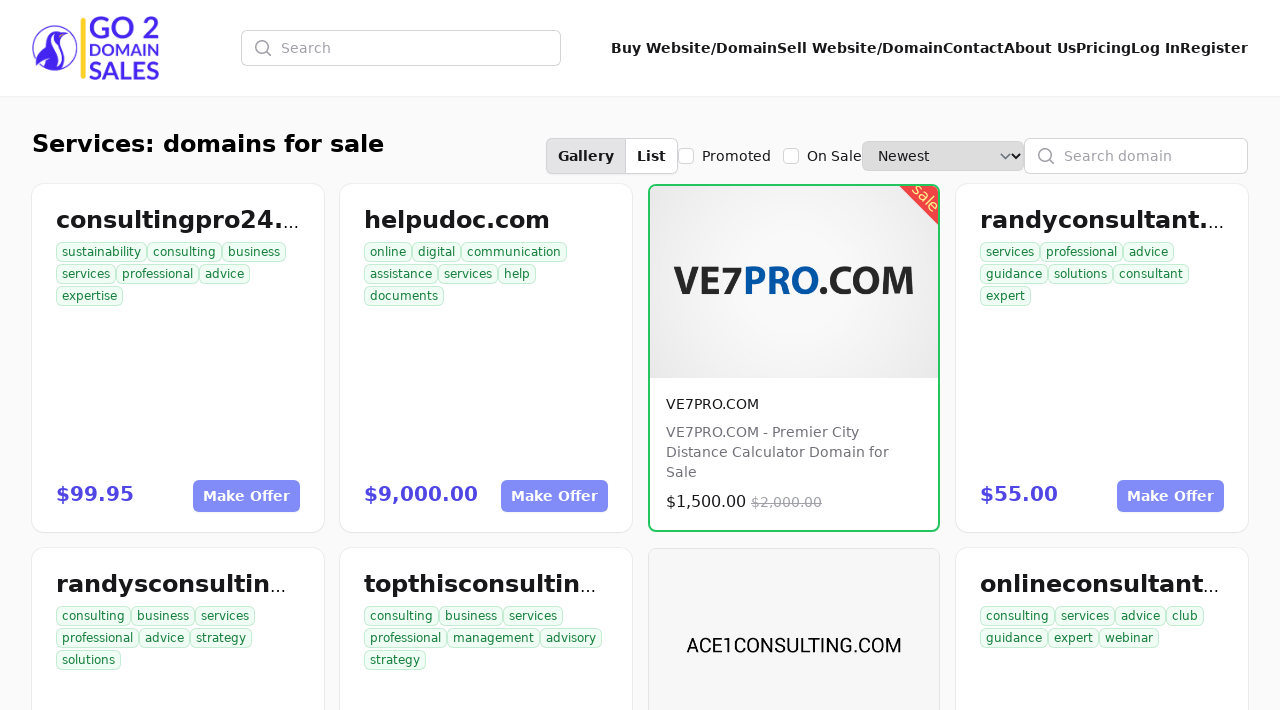

--- FILE ---
content_type: text/html; charset=UTF-8
request_url: http://bookingclub49.com/tag/services
body_size: 11075
content:
<!DOCTYPE html>
<html lang="en">
    <head>
        <meta charset="utf-8">
        <meta name="viewport" content="width=device-width, initial-scale=1.0">

        <title>Services: domains for sale | Go2DomainSales</title>
        <meta name="title" content="Services: domains for sale | Go2DomainSales" />
        <meta name="description" content="Services - domains for sale" />

        <meta name="twitter:card" content="summary_large_image" />
        <meta property="twitter:domain" content="go2domainsales.com" />
        <meta name="twitter:title" content="Services: domains for sale | Go2DomainSales" />
        <meta name="twitter:description" content="Services - domains for sale" />

        <meta property="og:title" content="Services: domains for sale | Go2DomainSales" />
        <meta property="og:description" content="Services - domains for sale" />
        <meta property="og:site_name" content="Go2DomainSales" />
        <meta property="og:type" content="website">

        <link rel="icon"  type="image/png" href="https://go2domainsales.com/logo.png" />
        <link rel="icon"  type="image/ico" href="https://go2domainsales.com/favicon.ico" />

        
                    <link rel="canonical" href="http://bookingclub49.com/tag/services" />
            <meta property="og:url" content="http://bookingclub49.com/tag/services" />
            <meta property="twitter:url" content="http://bookingclub49.com/tag/services">
        
                
        <div wire:snapshot="{&quot;data&quot;:{&quot;isFilamentNotificationsComponent&quot;:true,&quot;notifications&quot;:[[],{&quot;class&quot;:&quot;Filament\\Notifications\\Collection&quot;,&quot;s&quot;:&quot;wrbl&quot;}]},&quot;memo&quot;:{&quot;id&quot;:&quot;FF5qETldy7MnfDItCMNV&quot;,&quot;name&quot;:&quot;notifications&quot;,&quot;path&quot;:&quot;tag\/services&quot;,&quot;method&quot;:&quot;GET&quot;,&quot;children&quot;:[],&quot;scripts&quot;:[],&quot;assets&quot;:[],&quot;errors&quot;:[],&quot;locale&quot;:&quot;en&quot;},&quot;checksum&quot;:&quot;1a3f6035e00a924d067b9890a105f188855546404a110950329adbc41b9ec834&quot;}" wire:effects="{&quot;listeners&quot;:[&quot;notificationsSent&quot;,&quot;notificationSent&quot;,&quot;notificationClosed&quot;]}" wire:id="FF5qETldy7MnfDItCMNV">
    <div
        class="fi-no pointer-events-none fixed inset-4 z-50 mx-auto flex gap-3 items-end flex-col-reverse justify-end"
        role="status"
    >
        <!--[if BLOCK]><![endif]--><!--[if ENDBLOCK]><![endif]-->
    </div>

    <!--[if BLOCK]><![endif]--><!--[if ENDBLOCK]><![endif]-->
</div>
        <link
            href="http://bookingclub49.com/css/filament/forms/forms.css?v=3.3.37.0"
            rel="stylesheet"
            data-navigate-track
        />
                <link
            href="http://bookingclub49.com/css/filament/support/support.css?v=3.3.37.0"
            rel="stylesheet"
            data-navigate-track
        />
    
<style>
    :root {
         --danger-50:254, 242, 242;  --danger-100:254, 226, 226;  --danger-200:254, 202, 202;  --danger-300:252, 165, 165;  --danger-400:248, 113, 113;  --danger-500:239, 68, 68;  --danger-600:220, 38, 38;  --danger-700:185, 28, 28;  --danger-800:153, 27, 27;  --danger-900:127, 29, 29;  --danger-950:69, 10, 10;  --gray-50:250, 250, 250;  --gray-100:244, 244, 245;  --gray-200:228, 228, 231;  --gray-300:212, 212, 216;  --gray-400:161, 161, 170;  --gray-500:113, 113, 122;  --gray-600:82, 82, 91;  --gray-700:63, 63, 70;  --gray-800:39, 39, 42;  --gray-900:24, 24, 27;  --gray-950:9, 9, 11;  --info-50:239, 246, 255;  --info-100:219, 234, 254;  --info-200:191, 219, 254;  --info-300:147, 197, 253;  --info-400:96, 165, 250;  --info-500:59, 130, 246;  --info-600:37, 99, 235;  --info-700:29, 78, 216;  --info-800:30, 64, 175;  --info-900:30, 58, 138;  --info-950:23, 37, 84;  --primary-50:255, 251, 235;  --primary-100:254, 243, 199;  --primary-200:253, 230, 138;  --primary-300:252, 211, 77;  --primary-400:251, 191, 36;  --primary-500:245, 158, 11;  --primary-600:217, 119, 6;  --primary-700:180, 83, 9;  --primary-800:146, 64, 14;  --primary-900:120, 53, 15;  --primary-950:69, 26, 3;  --success-50:240, 253, 244;  --success-100:220, 252, 231;  --success-200:187, 247, 208;  --success-300:134, 239, 172;  --success-400:74, 222, 128;  --success-500:34, 197, 94;  --success-600:22, 163, 74;  --success-700:21, 128, 61;  --success-800:22, 101, 52;  --success-900:20, 83, 45;  --success-950:5, 46, 22;  --warning-50:255, 251, 235;  --warning-100:254, 243, 199;  --warning-200:253, 230, 138;  --warning-300:252, 211, 77;  --warning-400:251, 191, 36;  --warning-500:245, 158, 11;  --warning-600:217, 119, 6;  --warning-700:180, 83, 9;  --warning-800:146, 64, 14;  --warning-900:120, 53, 15;  --warning-950:69, 26, 3;     }
</style>
        <!-- Livewire Styles --><style >[wire\:loading][wire\:loading], [wire\:loading\.delay][wire\:loading\.delay], [wire\:loading\.inline-block][wire\:loading\.inline-block], [wire\:loading\.inline][wire\:loading\.inline], [wire\:loading\.block][wire\:loading\.block], [wire\:loading\.flex][wire\:loading\.flex], [wire\:loading\.table][wire\:loading\.table], [wire\:loading\.grid][wire\:loading\.grid], [wire\:loading\.inline-flex][wire\:loading\.inline-flex] {display: none;}[wire\:loading\.delay\.none][wire\:loading\.delay\.none], [wire\:loading\.delay\.shortest][wire\:loading\.delay\.shortest], [wire\:loading\.delay\.shorter][wire\:loading\.delay\.shorter], [wire\:loading\.delay\.short][wire\:loading\.delay\.short], [wire\:loading\.delay\.default][wire\:loading\.delay\.default], [wire\:loading\.delay\.long][wire\:loading\.delay\.long], [wire\:loading\.delay\.longer][wire\:loading\.delay\.longer], [wire\:loading\.delay\.longest][wire\:loading\.delay\.longest] {display: none;}[wire\:offline][wire\:offline] {display: none;}[wire\:dirty]:not(textarea):not(input):not(select) {display: none;}:root {--livewire-progress-bar-color: #2299dd;}[x-cloak] {display: none !important;}[wire\:cloak] {display: none !important;}</style>
        <link rel="preload" as="style" href="http://bookingclub49.com/build/assets/app-8628621f.css" /><link rel="stylesheet" href="http://bookingclub49.com/build/assets/app-8628621f.css" data-navigate-track="reload" />
        <!-- Meta Pixel Code -->
        <script>
        !function(f,b,e,v,n,t,s)
        {if(f.fbq)return;n=f.fbq=function(){n.callMethod?
        n.callMethod.apply(n,arguments):n.queue.push(arguments)};
        if(!f._fbq)f._fbq=n;n.push=n;n.loaded=!0;n.version='2.0';
        n.queue=[];t=b.createElement(e);t.async=!0;
        t.src=v;s=b.getElementsByTagName(e)[0];
        s.parentNode.insertBefore(t,s)}(window, document,'script',
        'https://connect.facebook.net/en_US/fbevents.js');
        fbq('init', '419093804194813');
        fbq('track', 'PageView');
        </script>
        <noscript><img height="1" width="1" style="display:none"
        src="https://www.facebook.com/tr?id=419093804194813&ev=PageView&noscript=1"
        /></noscript>
        <!-- End Meta Pixel Code -->

    </head>
    <body class="bg-gray-50">
        <header
  class="bg-white shadow-sm"
  x-data="{
    open: false,
    toggle(){
      this.open = !this.open
    }
  }"
>
  <nav class="flex items-center justify-between p-6 mx-auto max-w-7xl lg:px-8" aria-label="Global">
    <div class="flex items-center">
      <a href="https://go2domainsales.com" class="-my-4 py-2 mr-2">
        <span class="sr-only">Go2DomainSales</span>
        <img class="w-auto h-16" src="/g2ds-logo.png" alt="Go2DomainSales">
      </a>
    </div>
    <div class="flex lg:hidden">
      <button @click="toggle()" type="button" class="-m-2.5 inline-flex items-center justify-center rounded-md p-2.5 text-gray-700">
        <span class="sr-only">Open main menu</span>
        <svg class="w-6 h-6" fill="none" viewBox="0 0 24 24" stroke-width="1.5" stroke="currentColor" aria-hidden="true">
          <path stroke-linecap="round" stroke-linejoin="round" d="M3.75 6.75h16.5M3.75 12h16.5m-16.5 5.25h16.5" />
        </svg>
      </button>
    </div>
    <!--[if BLOCK]><![endif]-->      <div class="hidden lg:flex flex-1 items-center justify-center px-2 lg:ml-6 lg:justify-center">
        <form wire:snapshot="{&quot;data&quot;:{&quot;search&quot;:null},&quot;memo&quot;:{&quot;id&quot;:&quot;hqfDGqeXZ4BsgVwcgpF1&quot;,&quot;name&quot;:&quot;search&quot;,&quot;path&quot;:&quot;tag\/services&quot;,&quot;method&quot;:&quot;GET&quot;,&quot;children&quot;:[],&quot;scripts&quot;:[],&quot;assets&quot;:[],&quot;errors&quot;:[],&quot;locale&quot;:&quot;en&quot;},&quot;checksum&quot;:&quot;9e55a239092973d7d912da129789b8cfdb44e432627502cbba1db5d4b09ebccd&quot;}" wire:effects="[]" wire:id="hqfDGqeXZ4BsgVwcgpF1" class="w-full max-w-lg lg:max-w-xs" wire:submit.prevent="submit">
  <label for="search" class="sr-only">Search</label>
  <div class="relative">
    <div class="pointer-events-none absolute inset-y-0 left-0 flex items-center pl-3">
      <svg class="h-5 w-5 text-gray-400" viewBox="0 0 20 20" fill="currentColor" aria-hidden="true">
        <path fill-rule="evenodd" d="M9 3.5a5.5 5.5 0 100 11 5.5 5.5 0 000-11zM2 9a7 7 0 1112.452 4.391l3.328 3.329a.75.75 0 11-1.06 1.06l-3.329-3.328A7 7 0 012 9z" clip-rule="evenodd" />
      </svg>
    </div>
    <input
      id="domain-search" wire:model.live="search" placeholder="Search" type="search" autocomplete="off"
      class="block w-full rounded-md border-0 bg-white py-1.5 pl-10 pr-3 text-gray-900 ring-1 ring-inset ring-gray-300 placeholder:text-gray-400 focus:ring-2 focus:ring-inset focus:ring-indigo-600 sm:text-sm sm:leading-6"
    >
  </div>

  <!--[if BLOCK]><![endif]--><!--[if ENDBLOCK]><![endif]-->
</form>
      </div>
    <!--[if ENDBLOCK]><![endif]-->
    <div class="hidden lg:flex lg:gap-x-6">
      <a href="http://bookingclub49.com/domains" class="text-sm font-semibold leading-6  text-gray-900 ">Buy Website/Domain</a>
      <a href="http://bookingclub49.com/sell" class="text-sm font-semibold leading-6  text-gray-900 ">Sell Website/Domain</a>
      <a href="http://bookingclub49.com/contacts" class="text-sm font-semibold leading-6  text-gray-900 ">Contact</a>
      <a href="http://bookingclub49.com/post/about-us" class="text-sm font-semibold leading-6  text-gray-900 ">About Us</a>
      <a href="http://bookingclub49.com/pricing" class="text-sm font-semibold leading-6  text-gray-900 ">Pricing</a>
      <!--[if BLOCK]><![endif]-->        <a href="http://bookingclub49.com/dashboard/login" class="text-sm font-semibold leading-6  text-gray-900 ">Log In</a>
        <a href="http://bookingclub49.com/dashboard/register" class="text-sm font-semibold leading-6  text-gray-900 ">Register</a>
      <!--[if ENDBLOCK]><![endif]-->
    </div>
  </nav>

  <div x-show="open" class="lg:hidden" style="display: none;" role="dialog" aria-modal="true">
    <div class="fixed inset-0 z-10"></div>
    <div class="fixed inset-y-0 right-0 z-10 w-full px-6 py-6 overflow-y-auto bg-white sm:max-w-sm sm:ring-1 sm:ring-gray-900/10">
      <div class="flex items-center justify-between">
        <a href="#" class="-m-1.5 p-1.5">
          <span class="sr-only">Go2DomainSales</span>
          <img class="w-auto h-8" src="/logo.png" alt="">
        </a>
        <button @click="toggle()" type="button" class="-m-2.5 rounded-md p-2.5 text-gray-700">
          <span class="sr-only">Close menu</span>
          <svg class="w-6 h-6" fill="none" viewBox="0 0 24 24" stroke-width="1.5" stroke="currentColor" aria-hidden="true">
            <path stroke-linecap="round" stroke-linejoin="round" d="M6 18L18 6M6 6l12 12" />
          </svg>
        </button>
      </div>
      <div class="flow-root mt-6">
        <div class="-my-6 divide-y divide-gray-500/10">
          <div class="py-6 space-y-2">
            <!--[if BLOCK]><![endif]-->              <div class="lg:hidden">
                <form wire:snapshot="{&quot;data&quot;:{&quot;search&quot;:null},&quot;memo&quot;:{&quot;id&quot;:&quot;o3rENfQDZfCCIpbpdSFy&quot;,&quot;name&quot;:&quot;search&quot;,&quot;path&quot;:&quot;tag\/services&quot;,&quot;method&quot;:&quot;GET&quot;,&quot;children&quot;:[],&quot;scripts&quot;:[],&quot;assets&quot;:[],&quot;errors&quot;:[],&quot;locale&quot;:&quot;en&quot;},&quot;checksum&quot;:&quot;6cace3791b1cf501603ad369baf12fe3fb1e81818554f82923f63c7c6cc3c301&quot;}" wire:effects="[]" wire:id="o3rENfQDZfCCIpbpdSFy" class="w-full max-w-lg lg:max-w-xs" wire:submit.prevent="submit">
  <label for="search" class="sr-only">Search</label>
  <div class="relative">
    <div class="pointer-events-none absolute inset-y-0 left-0 flex items-center pl-3">
      <svg class="h-5 w-5 text-gray-400" viewBox="0 0 20 20" fill="currentColor" aria-hidden="true">
        <path fill-rule="evenodd" d="M9 3.5a5.5 5.5 0 100 11 5.5 5.5 0 000-11zM2 9a7 7 0 1112.452 4.391l3.328 3.329a.75.75 0 11-1.06 1.06l-3.329-3.328A7 7 0 012 9z" clip-rule="evenodd" />
      </svg>
    </div>
    <input
      id="domain-search" wire:model.live="search" placeholder="Search" type="search" autocomplete="off"
      class="block w-full rounded-md border-0 bg-white py-1.5 pl-10 pr-3 text-gray-900 ring-1 ring-inset ring-gray-300 placeholder:text-gray-400 focus:ring-2 focus:ring-inset focus:ring-indigo-600 sm:text-sm sm:leading-6"
    >
  </div>

  <!--[if BLOCK]><![endif]--><!--[if ENDBLOCK]><![endif]-->
</form>
              </div>
            <!--[if ENDBLOCK]><![endif]-->
            <a href="http://bookingclub49.com/domains" class="block px-3 py-2 -mx-3 text-base font-semibold leading-7 text-gray-900 rounded-lg hover:bg-gray-50">Buy Website/Domain</a>
            <a href="http://bookingclub49.com/sell" class="block px-3 py-2 -mx-3 text-base font-semibold leading-7 text-gray-900 rounded-lg hover:bg-gray-50">Sell Website/Domain</a>
            <a href="http://bookingclub49.com/contacts" class="block px-3 py-2 -mx-3 text-base font-semibold leading-7 text-gray-900 rounded-lg hover:bg-gray-50">Contact</a>
            <a href="http://bookingclub49.com/post/about-us" class="block px-3 py-2 -mx-3 text-base font-semibold leading-7 text-gray-900 rounded-lg hover:bg-gray-50">About Us</a>
            <a href="http://bookingclub49.com/pricing" class="block px-3 py-2 -mx-3 text-base font-semibold leading-7 text-gray-900 rounded-lg hover:bg-gray-50">Pricing</a>
            <a href="http://bookingclub49.com/dashboard/login" class="block px-3 py-2 -mx-3 text-base font-semibold leading-7 text-gray-900 rounded-lg hover:bg-gray-50">Log In</a>
            <a href="http://bookingclub49.com/dashboard/register" class="block px-3 py-2 -mx-3 text-base font-semibold leading-7 text-gray-900 rounded-lg hover:bg-gray-50">Register</a>
          </div>
        </div>
      </div>
    </div>
  </div>
</header>

  <div class="px-4 mx-auto my-8 max-w-7xl sm:px-6 lg:px-8 ">
  <div class="mx-auto max-w-7xl">
    <div wire:snapshot="{&quot;data&quot;:{&quot;tag&quot;:[null,{&quot;class&quot;:&quot;App\\Models\\Tag&quot;,&quot;key&quot;:174,&quot;s&quot;:&quot;mdl&quot;}],&quot;domain&quot;:null,&quot;class&quot;:&quot;&quot;,&quot;h1&quot;:&quot;Services: domains for sale&quot;,&quot;h2&quot;:null,&quot;view&quot;:&quot;gallery&quot;,&quot;search&quot;:null,&quot;sort&quot;:&quot;newest&quot;,&quot;sale&quot;:false,&quot;promoted&quot;:false,&quot;paginators&quot;:[{&quot;page&quot;:1},{&quot;s&quot;:&quot;arr&quot;}]},&quot;memo&quot;:{&quot;id&quot;:&quot;aKwGd9q8q0l8ul7eYJ5Q&quot;,&quot;name&quot;:&quot;domain.search&quot;,&quot;path&quot;:&quot;tag\/services&quot;,&quot;method&quot;:&quot;GET&quot;,&quot;children&quot;:[],&quot;scripts&quot;:[],&quot;assets&quot;:[],&quot;errors&quot;:[],&quot;locale&quot;:&quot;en&quot;},&quot;checksum&quot;:&quot;600d8a259a8c50ca424339f9362f3fa4c17f177e0a823fc3a2f8c84902a3061b&quot;}" wire:effects="{&quot;url&quot;:{&quot;view&quot;:{&quot;as&quot;:null,&quot;use&quot;:&quot;replace&quot;,&quot;alwaysShow&quot;:false,&quot;except&quot;:&quot;gallery&quot;},&quot;search&quot;:{&quot;as&quot;:null,&quot;use&quot;:&quot;replace&quot;,&quot;alwaysShow&quot;:false,&quot;except&quot;:null},&quot;sort&quot;:{&quot;as&quot;:null,&quot;use&quot;:&quot;replace&quot;,&quot;alwaysShow&quot;:false,&quot;except&quot;:&quot;newest&quot;},&quot;sale&quot;:{&quot;as&quot;:null,&quot;use&quot;:&quot;replace&quot;,&quot;alwaysShow&quot;:false,&quot;except&quot;:null},&quot;promoted&quot;:{&quot;as&quot;:null,&quot;use&quot;:&quot;replace&quot;,&quot;alwaysShow&quot;:false,&quot;except&quot;:null},&quot;paginators.page&quot;:{&quot;as&quot;:&quot;page&quot;,&quot;use&quot;:&quot;push&quot;,&quot;alwaysShow&quot;:false,&quot;except&quot;:null}}}" wire:id="aKwGd9q8q0l8ul7eYJ5Q" id="domains-for-sale-search" x-data>
    <div>
        <div class="flex justify-between">
            <!--[if BLOCK]><![endif]--> <h1 class="mb-6 text-2xl font-semibold">Services: domains for sale</h1> <!--[if ENDBLOCK]><![endif]-->
            <!--[if BLOCK]><![endif]--><!--[if ENDBLOCK]><![endif]-->

            <div class="flex gap-x-4 items-center">

                <span class="isolate inline-flex rounded-md shadow-sm">
                    <button
                        type="button" wire:click="setView('gallery')"
                        class="relative inline-flex items-center rounded-l-md bg-gray-200 hover:bg-gray-200 px-3 py-2 text-sm font-semibold text-gray-900 ring-1 ring-inset ring-gray-300 focus:z-10"
                    >Gallery</button>
                    <button
                        type="button" wire:click="setView('list')"
                        class="relative -ml-px inline-flex items-center rounded-r-md bg-white hover:bg-gray-50 px-3 py-2 text-sm font-semibold text-gray-900 ring-1 ring-inset ring-gray-300 focus:z-10"
                    >List</button>
                </span>

                <div class="relative flex items-start">
                    <div class="flex h-6 items-center">
                        <input
                            id="promoted"
                            aria-describedby="promoted-description"
                            wire:model.live="promoted"
                            type="checkbox"
                            class="h-4 w-4 rounded border-gray-300 text-indigo-600 focus:ring-indigo-600"
                        >
                    </div>
                    <div class="ml-2 text-sm leading-6">
                        <label for="promoted" class="font-medium text-gray-900 whitespace-nowrap">Promoted</label>
                    </div>
                    <div class="pl-3 flex h-6 items-center">
                        <input
                            id="on-sale"
                            aria-describedby="on-sale-description"
                            wire:model.live="sale"
                            type="checkbox"
                            class="h-4 w-4 rounded border-gray-300 text-indigo-600 focus:ring-indigo-600"
                        >
                    </div>
                    <div class="ml-2 text-sm leading-6">
                        <label for="on-sale" class="font-medium text-gray-900 whitespace-nowrap">On Sale</label>
                    </div>
                </div>

                <div>
                    <select wire:model.live="sort" class="block rounded-md border-0 py-1.5 pl-3 pr-10 text-gray-900 ring-1 ring-inset ring-gray-300 focus:ring-2 focus:ring-indigo-600 sm:text-sm sm:leading-6">
                        <option value="popular">Popular</option>
                        <option value="price-high">Price High</option>
                        <option value="price-low">Price Low</option>
                        <option value="name">Name</option>
                        <option value="oldest">Oldest</option>
                        <option value="newest">Newest</option>
                        <option value="expires">Expires soon</option>
                    </select>
                </div>

                <div class="w-full max-w-lg lg:max-w-xs">
                    <label for="search" class="sr-only">Search</label>
                    <div class="relative">
                        <div class="pointer-events-none absolute inset-y-0 left-0 flex items-center pl-3">
                            <svg class="h-5 w-5 text-gray-400" viewBox="0 0 20 20" fill="currentColor" aria-hidden="true">
                                <path fill-rule="evenodd" d="M9 3.5a5.5 5.5 0 100 11 5.5 5.5 0 000-11zM2 9a7 7 0 1112.452 4.391l3.328 3.329a.75.75 0 11-1.06 1.06l-3.329-3.328A7 7 0 012 9z" clip-rule="evenodd" />
                            </svg>
                        </div>
                        <input
                            type="text" autocomplete="off"
                            id="search-domains-for-sale-input"
                            wire:model.live.debounce="search"
                            class="block w-full rounded-md border-0 bg-white py-1.5 pl-10 pr-3 text-gray-900 ring-1 ring-inset ring-gray-300 placeholder:text-gray-400 focus:ring-2 focus:ring-inset focus:ring-indigo-600 sm:text-sm sm:leading-6"
                            placeholder="Search domain"
                        />
                    </div>
                </div>
            </div>
        </div>

        <!--[if BLOCK]><![endif]-->
            <!--[if BLOCK]><![endif]-->                <div class="grid grid-cols-1 sm:grid-cols-2 md:grid-cols-3 lg:grid-cols-4 mb-4 gap-x-4 gap-y-4 ">
                    <!--[if BLOCK]><![endif]-->                        <div class="h-full">
  
          <div class="h-full relative flex flex-col justify-between px-6 py-5 overflow-hidden shadow-sm realtive ring-1 ring-gray-900/5 sm:rounded-xl gap-y-6 bg-white">
    
      
      <div class="flex flex-col gap-y-2">
        <h3 class="overflow-hidden truncate">
          <a href="http://bookingclub49.com/domain/consultingpro24com" class="text-2xl font-bold text-gray-900 hover:text-gray-600">consultingpro24.com</a>
        </h3>
        <div class="flex flex-wrap items-center mt-1 text-xs leading-5 text-gray-500 gap-x-2 gap-y-1">
                      <a href="http://bookingclub49.com/tag/sustainability" class="rounded-md whitespace-nowrap mt-0.5 px-1.5 py-0.5 text-xs font-medium ring-1 ring-inset text-green-700 bg-green-50 ring-green-600/20">
              sustainability
            </a>
                      <a href="http://bookingclub49.com/tag/consulting" class="rounded-md whitespace-nowrap mt-0.5 px-1.5 py-0.5 text-xs font-medium ring-1 ring-inset text-green-700 bg-green-50 ring-green-600/20">
              consulting
            </a>
                      <a href="http://bookingclub49.com/tag/business" class="rounded-md whitespace-nowrap mt-0.5 px-1.5 py-0.5 text-xs font-medium ring-1 ring-inset text-green-700 bg-green-50 ring-green-600/20">
              business
            </a>
                      <a href="http://bookingclub49.com/tag/services" class="rounded-md whitespace-nowrap mt-0.5 px-1.5 py-0.5 text-xs font-medium ring-1 ring-inset text-green-700 bg-green-50 ring-green-600/20">
              services
            </a>
                      <a href="http://bookingclub49.com/tag/professional" class="rounded-md whitespace-nowrap mt-0.5 px-1.5 py-0.5 text-xs font-medium ring-1 ring-inset text-green-700 bg-green-50 ring-green-600/20">
              professional
            </a>
                      <a href="http://bookingclub49.com/tag/advice" class="rounded-md whitespace-nowrap mt-0.5 px-1.5 py-0.5 text-xs font-medium ring-1 ring-inset text-green-700 bg-green-50 ring-green-600/20">
              advice
            </a>
                      <a href="http://bookingclub49.com/tag/expertise" class="rounded-md whitespace-nowrap mt-0.5 px-1.5 py-0.5 text-xs font-medium ring-1 ring-inset text-green-700 bg-green-50 ring-green-600/20">
              expertise
            </a>
                  </div>
      </div>
    
      <div class="flex justify-between">
        <p class="text-xl font-semibold text-indigo-600">
                      $99.95
                  </p>
                  <a
            href="http://bookingclub49.com/domain/consultingpro24com/offer"
            type="button"
            class="rounded-md bg-indigo-400 px-2.5 py-1.5 text-sm font-semibold text-white shadow-sm hover:bg-indigo-500 focus-visible:outline focus-visible:outline-2 focus-visible:outline-offset-2 focus-visible:outline-indigo-600"
          >Make Offer</a>
              </div>

    </div>

  
</div>                                            <div class="h-full">
  
          <div class="h-full relative flex flex-col justify-between px-6 py-5 overflow-hidden shadow-sm realtive ring-1 ring-gray-900/5 sm:rounded-xl gap-y-6 bg-white">
    
      
      <div class="flex flex-col gap-y-2">
        <h3 class="overflow-hidden truncate">
          <a href="http://bookingclub49.com/domain/helpudoccom" class="text-2xl font-bold text-gray-900 hover:text-gray-600">helpudoc.com</a>
        </h3>
        <div class="flex flex-wrap items-center mt-1 text-xs leading-5 text-gray-500 gap-x-2 gap-y-1">
                      <a href="http://bookingclub49.com/tag/online" class="rounded-md whitespace-nowrap mt-0.5 px-1.5 py-0.5 text-xs font-medium ring-1 ring-inset text-green-700 bg-green-50 ring-green-600/20">
              online
            </a>
                      <a href="http://bookingclub49.com/tag/digital" class="rounded-md whitespace-nowrap mt-0.5 px-1.5 py-0.5 text-xs font-medium ring-1 ring-inset text-green-700 bg-green-50 ring-green-600/20">
              digital
            </a>
                      <a href="http://bookingclub49.com/tag/communication" class="rounded-md whitespace-nowrap mt-0.5 px-1.5 py-0.5 text-xs font-medium ring-1 ring-inset text-green-700 bg-green-50 ring-green-600/20">
              communication
            </a>
                      <a href="http://bookingclub49.com/tag/assistance" class="rounded-md whitespace-nowrap mt-0.5 px-1.5 py-0.5 text-xs font-medium ring-1 ring-inset text-green-700 bg-green-50 ring-green-600/20">
              assistance
            </a>
                      <a href="http://bookingclub49.com/tag/services" class="rounded-md whitespace-nowrap mt-0.5 px-1.5 py-0.5 text-xs font-medium ring-1 ring-inset text-green-700 bg-green-50 ring-green-600/20">
              services
            </a>
                      <a href="http://bookingclub49.com/tag/help" class="rounded-md whitespace-nowrap mt-0.5 px-1.5 py-0.5 text-xs font-medium ring-1 ring-inset text-green-700 bg-green-50 ring-green-600/20">
              help
            </a>
                      <a href="http://bookingclub49.com/tag/documents" class="rounded-md whitespace-nowrap mt-0.5 px-1.5 py-0.5 text-xs font-medium ring-1 ring-inset text-green-700 bg-green-50 ring-green-600/20">
              documents
            </a>
                  </div>
      </div>
    
      <div class="flex justify-between">
        <p class="text-xl font-semibold text-indigo-600">
                      $9,000.00
                  </p>
                  <a
            href="http://bookingclub49.com/domain/helpudoccom/offer"
            type="button"
            class="rounded-md bg-indigo-400 px-2.5 py-1.5 text-sm font-semibold text-white shadow-sm hover:bg-indigo-500 focus-visible:outline focus-visible:outline-2 focus-visible:outline-offset-2 focus-visible:outline-indigo-600"
          >Make Offer</a>
              </div>

    </div>

  
</div>                                            <div class="h-full">
  
          <div class="h-full group relative flex flex-col overflow-hidden rounded-lg bg-white border border-green-500 border-2">
    
              <div class="w-16 h-8 bg-red-500 absolute -top-2 -right-6 rotate-45 text-center"><span class="pt-2.5 inline-block text-yellow-200">sale</span></div>
      
      <div class="aspect-h-3 aspect-w-3 bg-gray-200 sm:aspect-none group-hover:opacity-75 sm:h-48">
        <img
          src="https://go2domainsales.com/storage/10/conversions/ve7pro-medium.jpg"
          alt="Eight shirts arranged on table in black, olive, grey, blue, white, red, mustard, and green."
          class="h-full w-full object-cover object-center sm:h-full sm:w-full"
        >
      </div>

      <div class="flex flex-1 flex-col space-y-2 p-4">
        <h3 class="text-sm font-medium text-gray-900">
          <a href="http://bookingclub49.com/domain/ve7procom-premier-city-distance-calculator-domain-for-sale">
            <span aria-hidden="true" class="absolute inset-0"></span>
            VE7PRO.COM
          </a>
        </h3>
        <p class="text-sm text-gray-500">VE7PRO.COM - Premier City Distance Calculator Domain for Sale</p>
        <div class="flex flex-1 flex-col justify-end">
          <p class="text-base font-medium text-gray-900">
                          $1,500.00
              <span class="line-through font-normal text-gray-400 text-sm">$2,000.00</span>
                      </p>
        </div>
      </div>

    </div>

  
</div>                                            <div class="h-full">
  
          <div class="h-full relative flex flex-col justify-between px-6 py-5 overflow-hidden shadow-sm realtive ring-1 ring-gray-900/5 sm:rounded-xl gap-y-6 bg-white">
    
      
      <div class="flex flex-col gap-y-2">
        <h3 class="overflow-hidden truncate">
          <a href="http://bookingclub49.com/domain/randyconsultantcom" class="text-2xl font-bold text-gray-900 hover:text-gray-600">randyconsultant.com</a>
        </h3>
        <div class="flex flex-wrap items-center mt-1 text-xs leading-5 text-gray-500 gap-x-2 gap-y-1">
                      <a href="http://bookingclub49.com/tag/services" class="rounded-md whitespace-nowrap mt-0.5 px-1.5 py-0.5 text-xs font-medium ring-1 ring-inset text-green-700 bg-green-50 ring-green-600/20">
              services
            </a>
                      <a href="http://bookingclub49.com/tag/professional" class="rounded-md whitespace-nowrap mt-0.5 px-1.5 py-0.5 text-xs font-medium ring-1 ring-inset text-green-700 bg-green-50 ring-green-600/20">
              professional
            </a>
                      <a href="http://bookingclub49.com/tag/advice" class="rounded-md whitespace-nowrap mt-0.5 px-1.5 py-0.5 text-xs font-medium ring-1 ring-inset text-green-700 bg-green-50 ring-green-600/20">
              advice
            </a>
                      <a href="http://bookingclub49.com/tag/guidance" class="rounded-md whitespace-nowrap mt-0.5 px-1.5 py-0.5 text-xs font-medium ring-1 ring-inset text-green-700 bg-green-50 ring-green-600/20">
              guidance
            </a>
                      <a href="http://bookingclub49.com/tag/solutions" class="rounded-md whitespace-nowrap mt-0.5 px-1.5 py-0.5 text-xs font-medium ring-1 ring-inset text-green-700 bg-green-50 ring-green-600/20">
              solutions
            </a>
                      <a href="http://bookingclub49.com/tag/consultant" class="rounded-md whitespace-nowrap mt-0.5 px-1.5 py-0.5 text-xs font-medium ring-1 ring-inset text-green-700 bg-green-50 ring-green-600/20">
              consultant
            </a>
                      <a href="http://bookingclub49.com/tag/expert" class="rounded-md whitespace-nowrap mt-0.5 px-1.5 py-0.5 text-xs font-medium ring-1 ring-inset text-green-700 bg-green-50 ring-green-600/20">
              expert
            </a>
                  </div>
      </div>
    
      <div class="flex justify-between">
        <p class="text-xl font-semibold text-indigo-600">
                      $55.00
                  </p>
                  <a
            href="http://bookingclub49.com/domain/randyconsultantcom/offer"
            type="button"
            class="rounded-md bg-indigo-400 px-2.5 py-1.5 text-sm font-semibold text-white shadow-sm hover:bg-indigo-500 focus-visible:outline focus-visible:outline-2 focus-visible:outline-offset-2 focus-visible:outline-indigo-600"
          >Make Offer</a>
              </div>

    </div>

  
</div>                                            <div class="h-full">
  
          <div class="h-full relative flex flex-col justify-between px-6 py-5 overflow-hidden shadow-sm realtive ring-1 ring-gray-900/5 sm:rounded-xl gap-y-6 bg-white">
    
      
      <div class="flex flex-col gap-y-2">
        <h3 class="overflow-hidden truncate">
          <a href="http://bookingclub49.com/domain/randysconsultingcom" class="text-2xl font-bold text-gray-900 hover:text-gray-600">randysconsulting.com</a>
        </h3>
        <div class="flex flex-wrap items-center mt-1 text-xs leading-5 text-gray-500 gap-x-2 gap-y-1">
                      <a href="http://bookingclub49.com/tag/consulting" class="rounded-md whitespace-nowrap mt-0.5 px-1.5 py-0.5 text-xs font-medium ring-1 ring-inset text-green-700 bg-green-50 ring-green-600/20">
              consulting
            </a>
                      <a href="http://bookingclub49.com/tag/business" class="rounded-md whitespace-nowrap mt-0.5 px-1.5 py-0.5 text-xs font-medium ring-1 ring-inset text-green-700 bg-green-50 ring-green-600/20">
              business
            </a>
                      <a href="http://bookingclub49.com/tag/services" class="rounded-md whitespace-nowrap mt-0.5 px-1.5 py-0.5 text-xs font-medium ring-1 ring-inset text-green-700 bg-green-50 ring-green-600/20">
              services
            </a>
                      <a href="http://bookingclub49.com/tag/professional" class="rounded-md whitespace-nowrap mt-0.5 px-1.5 py-0.5 text-xs font-medium ring-1 ring-inset text-green-700 bg-green-50 ring-green-600/20">
              professional
            </a>
                      <a href="http://bookingclub49.com/tag/advice" class="rounded-md whitespace-nowrap mt-0.5 px-1.5 py-0.5 text-xs font-medium ring-1 ring-inset text-green-700 bg-green-50 ring-green-600/20">
              advice
            </a>
                      <a href="http://bookingclub49.com/tag/strategy" class="rounded-md whitespace-nowrap mt-0.5 px-1.5 py-0.5 text-xs font-medium ring-1 ring-inset text-green-700 bg-green-50 ring-green-600/20">
              strategy
            </a>
                      <a href="http://bookingclub49.com/tag/solutions" class="rounded-md whitespace-nowrap mt-0.5 px-1.5 py-0.5 text-xs font-medium ring-1 ring-inset text-green-700 bg-green-50 ring-green-600/20">
              solutions
            </a>
                  </div>
      </div>
    
      <div class="flex justify-between">
        <p class="text-xl font-semibold text-indigo-600">
                      $280.00
                  </p>
                  <a
            href="http://bookingclub49.com/domain/randysconsultingcom/offer"
            type="button"
            class="rounded-md bg-indigo-400 px-2.5 py-1.5 text-sm font-semibold text-white shadow-sm hover:bg-indigo-500 focus-visible:outline focus-visible:outline-2 focus-visible:outline-offset-2 focus-visible:outline-indigo-600"
          >Make Offer</a>
              </div>

    </div>

  
</div>                                            <div class="h-full">
  
          <div class="h-full relative flex flex-col justify-between px-6 py-5 overflow-hidden shadow-sm realtive ring-1 ring-gray-900/5 sm:rounded-xl gap-y-6 bg-white">
    
      
      <div class="flex flex-col gap-y-2">
        <h3 class="overflow-hidden truncate">
          <a href="http://bookingclub49.com/domain/topthisconsultingcom" class="text-2xl font-bold text-gray-900 hover:text-gray-600">topthisconsulting.com</a>
        </h3>
        <div class="flex flex-wrap items-center mt-1 text-xs leading-5 text-gray-500 gap-x-2 gap-y-1">
                      <a href="http://bookingclub49.com/tag/consulting" class="rounded-md whitespace-nowrap mt-0.5 px-1.5 py-0.5 text-xs font-medium ring-1 ring-inset text-green-700 bg-green-50 ring-green-600/20">
              consulting
            </a>
                      <a href="http://bookingclub49.com/tag/business" class="rounded-md whitespace-nowrap mt-0.5 px-1.5 py-0.5 text-xs font-medium ring-1 ring-inset text-green-700 bg-green-50 ring-green-600/20">
              business
            </a>
                      <a href="http://bookingclub49.com/tag/services" class="rounded-md whitespace-nowrap mt-0.5 px-1.5 py-0.5 text-xs font-medium ring-1 ring-inset text-green-700 bg-green-50 ring-green-600/20">
              services
            </a>
                      <a href="http://bookingclub49.com/tag/professional" class="rounded-md whitespace-nowrap mt-0.5 px-1.5 py-0.5 text-xs font-medium ring-1 ring-inset text-green-700 bg-green-50 ring-green-600/20">
              professional
            </a>
                      <a href="http://bookingclub49.com/tag/management" class="rounded-md whitespace-nowrap mt-0.5 px-1.5 py-0.5 text-xs font-medium ring-1 ring-inset text-green-700 bg-green-50 ring-green-600/20">
              management
            </a>
                      <a href="http://bookingclub49.com/tag/advisory" class="rounded-md whitespace-nowrap mt-0.5 px-1.5 py-0.5 text-xs font-medium ring-1 ring-inset text-green-700 bg-green-50 ring-green-600/20">
              advisory
            </a>
                      <a href="http://bookingclub49.com/tag/strategy" class="rounded-md whitespace-nowrap mt-0.5 px-1.5 py-0.5 text-xs font-medium ring-1 ring-inset text-green-700 bg-green-50 ring-green-600/20">
              strategy
            </a>
                  </div>
      </div>
    
      <div class="flex justify-between">
        <p class="text-xl font-semibold text-indigo-600">
                      $479.95
                  </p>
                  <a
            href="http://bookingclub49.com/domain/topthisconsultingcom/offer"
            type="button"
            class="rounded-md bg-indigo-400 px-2.5 py-1.5 text-sm font-semibold text-white shadow-sm hover:bg-indigo-500 focus-visible:outline focus-visible:outline-2 focus-visible:outline-offset-2 focus-visible:outline-indigo-600"
          >Make Offer</a>
              </div>

    </div>

  
</div>                                            <div class="h-full">
  
          <div class="h-full group relative flex flex-col overflow-hidden rounded-lg bg-white border border-gray-200">
    
      
      <div class="aspect-h-3 aspect-w-3 bg-gray-200 sm:aspect-none group-hover:opacity-75 sm:h-48">
        <img
          src="https://go2domainsales.com/storage/2137/conversions/image-medium.jpg"
          alt="Eight shirts arranged on table in black, olive, grey, blue, white, red, mustard, and green."
          class="h-full w-full object-cover object-center sm:h-full sm:w-full"
        >
      </div>

      <div class="flex flex-1 flex-col space-y-2 p-4">
        <h3 class="text-sm font-medium text-gray-900">
          <a href="http://bookingclub49.com/domain/ace1consultingcom">
            <span aria-hidden="true" class="absolute inset-0"></span>
            ACE1CONSULTING.COM
          </a>
        </h3>
        <p class="text-sm text-gray-500">Premium Domain ace1consulting.com Available for Sale</p>
        <div class="flex flex-1 flex-col justify-end">
          <p class="text-base font-medium text-gray-900">
                          $68,000.00
                      </p>
        </div>
      </div>

    </div>

  
</div>                                            <div class="h-full">
  
          <div class="h-full relative flex flex-col justify-between px-6 py-5 overflow-hidden shadow-sm realtive ring-1 ring-gray-900/5 sm:rounded-xl gap-y-6 bg-white">
    
      
      <div class="flex flex-col gap-y-2">
        <h3 class="overflow-hidden truncate">
          <a href="http://bookingclub49.com/domain/onlineconsultantclubcom" class="text-2xl font-bold text-gray-900 hover:text-gray-600">onlineconsultantclub.com</a>
        </h3>
        <div class="flex flex-wrap items-center mt-1 text-xs leading-5 text-gray-500 gap-x-2 gap-y-1">
                      <a href="http://bookingclub49.com/tag/consulting" class="rounded-md whitespace-nowrap mt-0.5 px-1.5 py-0.5 text-xs font-medium ring-1 ring-inset text-green-700 bg-green-50 ring-green-600/20">
              consulting
            </a>
                      <a href="http://bookingclub49.com/tag/services" class="rounded-md whitespace-nowrap mt-0.5 px-1.5 py-0.5 text-xs font-medium ring-1 ring-inset text-green-700 bg-green-50 ring-green-600/20">
              services
            </a>
                      <a href="http://bookingclub49.com/tag/advice" class="rounded-md whitespace-nowrap mt-0.5 px-1.5 py-0.5 text-xs font-medium ring-1 ring-inset text-green-700 bg-green-50 ring-green-600/20">
              advice
            </a>
                      <a href="http://bookingclub49.com/tag/club" class="rounded-md whitespace-nowrap mt-0.5 px-1.5 py-0.5 text-xs font-medium ring-1 ring-inset text-green-700 bg-green-50 ring-green-600/20">
              club
            </a>
                      <a href="http://bookingclub49.com/tag/guidance" class="rounded-md whitespace-nowrap mt-0.5 px-1.5 py-0.5 text-xs font-medium ring-1 ring-inset text-green-700 bg-green-50 ring-green-600/20">
              guidance
            </a>
                      <a href="http://bookingclub49.com/tag/expert" class="rounded-md whitespace-nowrap mt-0.5 px-1.5 py-0.5 text-xs font-medium ring-1 ring-inset text-green-700 bg-green-50 ring-green-600/20">
              expert
            </a>
                      <a href="http://bookingclub49.com/tag/webinar" class="rounded-md whitespace-nowrap mt-0.5 px-1.5 py-0.5 text-xs font-medium ring-1 ring-inset text-green-700 bg-green-50 ring-green-600/20">
              webinar
            </a>
                  </div>
      </div>
    
      <div class="flex justify-between">
        <p class="text-xl font-semibold text-indigo-600">
                      $150.00
                  </p>
                  <a
            href="http://bookingclub49.com/domain/onlineconsultantclubcom/offer"
            type="button"
            class="rounded-md bg-indigo-400 px-2.5 py-1.5 text-sm font-semibold text-white shadow-sm hover:bg-indigo-500 focus-visible:outline focus-visible:outline-2 focus-visible:outline-offset-2 focus-visible:outline-indigo-600"
          >Make Offer</a>
              </div>

    </div>

  
</div>                                            <div class="h-full">
  
          <div class="h-full relative flex flex-col justify-between px-6 py-5 overflow-hidden shadow-sm realtive ring-1 ring-gray-900/5 sm:rounded-xl gap-y-6 bg-white">
    
      
      <div class="flex flex-col gap-y-2">
        <h3 class="overflow-hidden truncate">
          <a href="http://bookingclub49.com/domain/teleconsultantclubcom" class="text-2xl font-bold text-gray-900 hover:text-gray-600">teleconsultantclub.com</a>
        </h3>
        <div class="flex flex-wrap items-center mt-1 text-xs leading-5 text-gray-500 gap-x-2 gap-y-1">
                      <a href="http://bookingclub49.com/tag/consulting" class="rounded-md whitespace-nowrap mt-0.5 px-1.5 py-0.5 text-xs font-medium ring-1 ring-inset text-green-700 bg-green-50 ring-green-600/20">
              consulting
            </a>
                      <a href="http://bookingclub49.com/tag/services" class="rounded-md whitespace-nowrap mt-0.5 px-1.5 py-0.5 text-xs font-medium ring-1 ring-inset text-green-700 bg-green-50 ring-green-600/20">
              services
            </a>
                      <a href="http://bookingclub49.com/tag/club" class="rounded-md whitespace-nowrap mt-0.5 px-1.5 py-0.5 text-xs font-medium ring-1 ring-inset text-green-700 bg-green-50 ring-green-600/20">
              club
            </a>
                      <a href="http://bookingclub49.com/tag/advisory" class="rounded-md whitespace-nowrap mt-0.5 px-1.5 py-0.5 text-xs font-medium ring-1 ring-inset text-green-700 bg-green-50 ring-green-600/20">
              advisory
            </a>
                      <a href="http://bookingclub49.com/tag/virtual" class="rounded-md whitespace-nowrap mt-0.5 px-1.5 py-0.5 text-xs font-medium ring-1 ring-inset text-green-700 bg-green-50 ring-green-600/20">
              virtual
            </a>
                      <a href="http://bookingclub49.com/tag/network" class="rounded-md whitespace-nowrap mt-0.5 px-1.5 py-0.5 text-xs font-medium ring-1 ring-inset text-green-700 bg-green-50 ring-green-600/20">
              network
            </a>
                      <a href="http://bookingclub49.com/tag/telecommunication" class="rounded-md whitespace-nowrap mt-0.5 px-1.5 py-0.5 text-xs font-medium ring-1 ring-inset text-green-700 bg-green-50 ring-green-600/20">
              telecommunication
            </a>
                  </div>
      </div>
    
      <div class="flex justify-between">
        <p class="text-xl font-semibold text-indigo-600">
                      $480.00
                  </p>
                  <a
            href="http://bookingclub49.com/domain/teleconsultantclubcom/offer"
            type="button"
            class="rounded-md bg-indigo-400 px-2.5 py-1.5 text-sm font-semibold text-white shadow-sm hover:bg-indigo-500 focus-visible:outline focus-visible:outline-2 focus-visible:outline-offset-2 focus-visible:outline-indigo-600"
          >Make Offer</a>
              </div>

    </div>

  
</div>                                            <div class="h-full">
  
          <div class="h-full relative flex flex-col justify-between px-6 py-5 overflow-hidden shadow-sm realtive ring-1 ring-gray-900/5 sm:rounded-xl gap-y-6 bg-white">
    
      
      <div class="flex flex-col gap-y-2">
        <h3 class="overflow-hidden truncate">
          <a href="http://bookingclub49.com/domain/telluconsultantscom" class="text-2xl font-bold text-gray-900 hover:text-gray-600">telluconsultants.com</a>
        </h3>
        <div class="flex flex-wrap items-center mt-1 text-xs leading-5 text-gray-500 gap-x-2 gap-y-1">
                      <a href="http://bookingclub49.com/tag/consulting" class="rounded-md whitespace-nowrap mt-0.5 px-1.5 py-0.5 text-xs font-medium ring-1 ring-inset text-green-700 bg-green-50 ring-green-600/20">
              consulting
            </a>
                      <a href="http://bookingclub49.com/tag/business" class="rounded-md whitespace-nowrap mt-0.5 px-1.5 py-0.5 text-xs font-medium ring-1 ring-inset text-green-700 bg-green-50 ring-green-600/20">
              business
            </a>
                      <a href="http://bookingclub49.com/tag/services" class="rounded-md whitespace-nowrap mt-0.5 px-1.5 py-0.5 text-xs font-medium ring-1 ring-inset text-green-700 bg-green-50 ring-green-600/20">
              services
            </a>
                      <a href="http://bookingclub49.com/tag/professional" class="rounded-md whitespace-nowrap mt-0.5 px-1.5 py-0.5 text-xs font-medium ring-1 ring-inset text-green-700 bg-green-50 ring-green-600/20">
              professional
            </a>
                      <a href="http://bookingclub49.com/tag/advice" class="rounded-md whitespace-nowrap mt-0.5 px-1.5 py-0.5 text-xs font-medium ring-1 ring-inset text-green-700 bg-green-50 ring-green-600/20">
              advice
            </a>
                      <a href="http://bookingclub49.com/tag/management" class="rounded-md whitespace-nowrap mt-0.5 px-1.5 py-0.5 text-xs font-medium ring-1 ring-inset text-green-700 bg-green-50 ring-green-600/20">
              management
            </a>
                      <a href="http://bookingclub49.com/tag/strategy" class="rounded-md whitespace-nowrap mt-0.5 px-1.5 py-0.5 text-xs font-medium ring-1 ring-inset text-green-700 bg-green-50 ring-green-600/20">
              strategy
            </a>
                  </div>
      </div>
    
      <div class="flex justify-between">
        <p class="text-xl font-semibold text-indigo-600">
                      $300.00
                  </p>
                  <a
            href="http://bookingclub49.com/domain/telluconsultantscom/offer"
            type="button"
            class="rounded-md bg-indigo-400 px-2.5 py-1.5 text-sm font-semibold text-white shadow-sm hover:bg-indigo-500 focus-visible:outline focus-visible:outline-2 focus-visible:outline-offset-2 focus-visible:outline-indigo-600"
          >Make Offer</a>
              </div>

    </div>

  
</div>                                            <div class="h-full">
  
          <div class="h-full relative flex flex-col justify-between px-6 py-5 overflow-hidden shadow-sm realtive ring-1 ring-gray-900/5 sm:rounded-xl gap-y-6 bg-white">
    
      
      <div class="flex flex-col gap-y-2">
        <h3 class="overflow-hidden truncate">
          <a href="http://bookingclub49.com/domain/topconsultingsourcecom" class="text-2xl font-bold text-gray-900 hover:text-gray-600">topconsultingsource.com</a>
        </h3>
        <div class="flex flex-wrap items-center mt-1 text-xs leading-5 text-gray-500 gap-x-2 gap-y-1">
                      <a href="http://bookingclub49.com/tag/consulting" class="rounded-md whitespace-nowrap mt-0.5 px-1.5 py-0.5 text-xs font-medium ring-1 ring-inset text-green-700 bg-green-50 ring-green-600/20">
              consulting
            </a>
                      <a href="http://bookingclub49.com/tag/business" class="rounded-md whitespace-nowrap mt-0.5 px-1.5 py-0.5 text-xs font-medium ring-1 ring-inset text-green-700 bg-green-50 ring-green-600/20">
              business
            </a>
                      <a href="http://bookingclub49.com/tag/services" class="rounded-md whitespace-nowrap mt-0.5 px-1.5 py-0.5 text-xs font-medium ring-1 ring-inset text-green-700 bg-green-50 ring-green-600/20">
              services
            </a>
                      <a href="http://bookingclub49.com/tag/professional" class="rounded-md whitespace-nowrap mt-0.5 px-1.5 py-0.5 text-xs font-medium ring-1 ring-inset text-green-700 bg-green-50 ring-green-600/20">
              professional
            </a>
                      <a href="http://bookingclub49.com/tag/advice" class="rounded-md whitespace-nowrap mt-0.5 px-1.5 py-0.5 text-xs font-medium ring-1 ring-inset text-green-700 bg-green-50 ring-green-600/20">
              advice
            </a>
                      <a href="http://bookingclub49.com/tag/solutions" class="rounded-md whitespace-nowrap mt-0.5 px-1.5 py-0.5 text-xs font-medium ring-1 ring-inset text-green-700 bg-green-50 ring-green-600/20">
              solutions
            </a>
                      <a href="http://bookingclub49.com/tag/source" class="rounded-md whitespace-nowrap mt-0.5 px-1.5 py-0.5 text-xs font-medium ring-1 ring-inset text-green-700 bg-green-50 ring-green-600/20">
              source
            </a>
                  </div>
      </div>
    
      <div class="flex justify-between">
        <p class="text-xl font-semibold text-indigo-600">
                      $375.00
                  </p>
                  <a
            href="http://bookingclub49.com/domain/topconsultingsourcecom/offer"
            type="button"
            class="rounded-md bg-indigo-400 px-2.5 py-1.5 text-sm font-semibold text-white shadow-sm hover:bg-indigo-500 focus-visible:outline focus-visible:outline-2 focus-visible:outline-offset-2 focus-visible:outline-indigo-600"
          >Make Offer</a>
              </div>

    </div>

  
</div>                                            <div class="h-full">
  
          <div class="h-full relative flex flex-col justify-between px-6 py-5 overflow-hidden shadow-sm realtive ring-1 ring-gray-900/5 sm:rounded-xl gap-y-6 bg-white">
    
      
      <div class="flex flex-col gap-y-2">
        <h3 class="overflow-hidden truncate">
          <a href="http://bookingclub49.com/domain/yourconsultingsourcecom" class="text-2xl font-bold text-gray-900 hover:text-gray-600">yourconsultingsource.com</a>
        </h3>
        <div class="flex flex-wrap items-center mt-1 text-xs leading-5 text-gray-500 gap-x-2 gap-y-1">
                      <a href="http://bookingclub49.com/tag/consulting" class="rounded-md whitespace-nowrap mt-0.5 px-1.5 py-0.5 text-xs font-medium ring-1 ring-inset text-green-700 bg-green-50 ring-green-600/20">
              consulting
            </a>
                      <a href="http://bookingclub49.com/tag/business" class="rounded-md whitespace-nowrap mt-0.5 px-1.5 py-0.5 text-xs font-medium ring-1 ring-inset text-green-700 bg-green-50 ring-green-600/20">
              business
            </a>
                      <a href="http://bookingclub49.com/tag/services" class="rounded-md whitespace-nowrap mt-0.5 px-1.5 py-0.5 text-xs font-medium ring-1 ring-inset text-green-700 bg-green-50 ring-green-600/20">
              services
            </a>
                      <a href="http://bookingclub49.com/tag/professional" class="rounded-md whitespace-nowrap mt-0.5 px-1.5 py-0.5 text-xs font-medium ring-1 ring-inset text-green-700 bg-green-50 ring-green-600/20">
              professional
            </a>
                      <a href="http://bookingclub49.com/tag/advice" class="rounded-md whitespace-nowrap mt-0.5 px-1.5 py-0.5 text-xs font-medium ring-1 ring-inset text-green-700 bg-green-50 ring-green-600/20">
              advice
            </a>
                      <a href="http://bookingclub49.com/tag/solutions" class="rounded-md whitespace-nowrap mt-0.5 px-1.5 py-0.5 text-xs font-medium ring-1 ring-inset text-green-700 bg-green-50 ring-green-600/20">
              solutions
            </a>
                      <a href="http://bookingclub49.com/tag/expertise" class="rounded-md whitespace-nowrap mt-0.5 px-1.5 py-0.5 text-xs font-medium ring-1 ring-inset text-green-700 bg-green-50 ring-green-600/20">
              expertise
            </a>
                  </div>
      </div>
    
      <div class="flex justify-between">
        <p class="text-xl font-semibold text-indigo-600">
                      $1,500.00
                  </p>
                  <a
            href="http://bookingclub49.com/domain/yourconsultingsourcecom/offer"
            type="button"
            class="rounded-md bg-indigo-400 px-2.5 py-1.5 text-sm font-semibold text-white shadow-sm hover:bg-indigo-500 focus-visible:outline focus-visible:outline-2 focus-visible:outline-offset-2 focus-visible:outline-indigo-600"
          >Make Offer</a>
              </div>

    </div>

  
</div>                                            <div class="h-full">
  
          <div class="h-full relative flex flex-col justify-between px-6 py-5 overflow-hidden shadow-sm realtive ring-1 ring-gray-900/5 sm:rounded-xl gap-y-6 bg-white">
    
      
      <div class="flex flex-col gap-y-2">
        <h3 class="overflow-hidden truncate">
          <a href="http://bookingclub49.com/domain/primeconsultingsourcecom" class="text-2xl font-bold text-gray-900 hover:text-gray-600">primeconsultingsource.com</a>
        </h3>
        <div class="flex flex-wrap items-center mt-1 text-xs leading-5 text-gray-500 gap-x-2 gap-y-1">
                      <a href="http://bookingclub49.com/tag/consulting" class="rounded-md whitespace-nowrap mt-0.5 px-1.5 py-0.5 text-xs font-medium ring-1 ring-inset text-green-700 bg-green-50 ring-green-600/20">
              consulting
            </a>
                      <a href="http://bookingclub49.com/tag/business" class="rounded-md whitespace-nowrap mt-0.5 px-1.5 py-0.5 text-xs font-medium ring-1 ring-inset text-green-700 bg-green-50 ring-green-600/20">
              business
            </a>
                      <a href="http://bookingclub49.com/tag/services" class="rounded-md whitespace-nowrap mt-0.5 px-1.5 py-0.5 text-xs font-medium ring-1 ring-inset text-green-700 bg-green-50 ring-green-600/20">
              services
            </a>
                      <a href="http://bookingclub49.com/tag/professional" class="rounded-md whitespace-nowrap mt-0.5 px-1.5 py-0.5 text-xs font-medium ring-1 ring-inset text-green-700 bg-green-50 ring-green-600/20">
              professional
            </a>
                      <a href="http://bookingclub49.com/tag/advice" class="rounded-md whitespace-nowrap mt-0.5 px-1.5 py-0.5 text-xs font-medium ring-1 ring-inset text-green-700 bg-green-50 ring-green-600/20">
              advice
            </a>
                      <a href="http://bookingclub49.com/tag/management" class="rounded-md whitespace-nowrap mt-0.5 px-1.5 py-0.5 text-xs font-medium ring-1 ring-inset text-green-700 bg-green-50 ring-green-600/20">
              management
            </a>
                      <a href="http://bookingclub49.com/tag/expertise" class="rounded-md whitespace-nowrap mt-0.5 px-1.5 py-0.5 text-xs font-medium ring-1 ring-inset text-green-700 bg-green-50 ring-green-600/20">
              expertise
            </a>
                  </div>
      </div>
    
      <div class="flex justify-between">
        <p class="text-xl font-semibold text-indigo-600">
                      $895.00
                  </p>
                  <a
            href="http://bookingclub49.com/domain/primeconsultingsourcecom/offer"
            type="button"
            class="rounded-md bg-indigo-400 px-2.5 py-1.5 text-sm font-semibold text-white shadow-sm hover:bg-indigo-500 focus-visible:outline focus-visible:outline-2 focus-visible:outline-offset-2 focus-visible:outline-indigo-600"
          >Make Offer</a>
              </div>

    </div>

  
</div>                                            <div class="h-full">
  
          <div class="h-full relative flex flex-col justify-between px-6 py-5 overflow-hidden shadow-sm realtive ring-1 ring-gray-900/5 sm:rounded-xl gap-y-6 bg-white">
    
      
      <div class="flex flex-col gap-y-2">
        <h3 class="overflow-hidden truncate">
          <a href="http://bookingclub49.com/domain/go4movingcom" class="text-2xl font-bold text-gray-900 hover:text-gray-600">go4moving.com</a>
        </h3>
        <div class="flex flex-wrap items-center mt-1 text-xs leading-5 text-gray-500 gap-x-2 gap-y-1">
                      <a href="http://bookingclub49.com/tag/online" class="rounded-md whitespace-nowrap mt-0.5 px-1.5 py-0.5 text-xs font-medium ring-1 ring-inset text-green-700 bg-green-50 ring-green-600/20">
              online
            </a>
                      <a href="http://bookingclub49.com/tag/digital" class="rounded-md whitespace-nowrap mt-0.5 px-1.5 py-0.5 text-xs font-medium ring-1 ring-inset text-green-700 bg-green-50 ring-green-600/20">
              digital
            </a>
                      <a href="http://bookingclub49.com/tag/services" class="rounded-md whitespace-nowrap mt-0.5 px-1.5 py-0.5 text-xs font-medium ring-1 ring-inset text-green-700 bg-green-50 ring-green-600/20">
              services
            </a>
                      <a href="http://bookingclub49.com/tag/transportation" class="rounded-md whitespace-nowrap mt-0.5 px-1.5 py-0.5 text-xs font-medium ring-1 ring-inset text-green-700 bg-green-50 ring-green-600/20">
              transportation
            </a>
                      <a href="http://bookingclub49.com/tag/logistics" class="rounded-md whitespace-nowrap mt-0.5 px-1.5 py-0.5 text-xs font-medium ring-1 ring-inset text-green-700 bg-green-50 ring-green-600/20">
              logistics
            </a>
                      <a href="http://bookingclub49.com/tag/relocation" class="rounded-md whitespace-nowrap mt-0.5 px-1.5 py-0.5 text-xs font-medium ring-1 ring-inset text-green-700 bg-green-50 ring-green-600/20">
              relocation
            </a>
                      <a href="http://bookingclub49.com/tag/moving" class="rounded-md whitespace-nowrap mt-0.5 px-1.5 py-0.5 text-xs font-medium ring-1 ring-inset text-green-700 bg-green-50 ring-green-600/20">
              moving
            </a>
                      <a href="http://bookingclub49.com/tag/9-letter" class="rounded-md whitespace-nowrap mt-0.5 px-1.5 py-0.5 text-xs font-medium ring-1 ring-inset text-green-700 bg-green-50 ring-green-600/20">
              9-letter
            </a>
                  </div>
      </div>
    
      <div class="flex justify-between">
        <p class="text-xl font-semibold text-indigo-600">
                      $199.00
                  </p>
                  <a
            href="http://bookingclub49.com/domain/go4movingcom/offer"
            type="button"
            class="rounded-md bg-indigo-400 px-2.5 py-1.5 text-sm font-semibold text-white shadow-sm hover:bg-indigo-500 focus-visible:outline focus-visible:outline-2 focus-visible:outline-offset-2 focus-visible:outline-indigo-600"
          >Make Offer</a>
              </div>

    </div>

  
</div>                                            <div class="h-full">
  
          <div class="h-full relative flex flex-col justify-between px-6 py-5 overflow-hidden shadow-sm realtive ring-1 ring-gray-900/5 sm:rounded-xl gap-y-6 bg-white">
    
      
      <div class="flex flex-col gap-y-2">
        <h3 class="overflow-hidden truncate">
          <a href="http://bookingclub49.com/domain/lostmyanimalscom" class="text-2xl font-bold text-gray-900 hover:text-gray-600">lostmyanimals.com</a>
        </h3>
        <div class="flex flex-wrap items-center mt-1 text-xs leading-5 text-gray-500 gap-x-2 gap-y-1">
                      <a href="http://bookingclub49.com/tag/pets" class="rounded-md whitespace-nowrap mt-0.5 px-1.5 py-0.5 text-xs font-medium ring-1 ring-inset text-green-700 bg-green-50 ring-green-600/20">
              pets
            </a>
                      <a href="http://bookingclub49.com/tag/animals" class="rounded-md whitespace-nowrap mt-0.5 px-1.5 py-0.5 text-xs font-medium ring-1 ring-inset text-green-700 bg-green-50 ring-green-600/20">
              animals
            </a>
                      <a href="http://bookingclub49.com/tag/services" class="rounded-md whitespace-nowrap mt-0.5 px-1.5 py-0.5 text-xs font-medium ring-1 ring-inset text-green-700 bg-green-50 ring-green-600/20">
              services
            </a>
                      <a href="http://bookingclub49.com/tag/recovery" class="rounded-md whitespace-nowrap mt-0.5 px-1.5 py-0.5 text-xs font-medium ring-1 ring-inset text-green-700 bg-green-50 ring-green-600/20">
              recovery
            </a>
                      <a href="http://bookingclub49.com/tag/lost" class="rounded-md whitespace-nowrap mt-0.5 px-1.5 py-0.5 text-xs font-medium ring-1 ring-inset text-green-700 bg-green-50 ring-green-600/20">
              lost
            </a>
                      <a href="http://bookingclub49.com/tag/tracking" class="rounded-md whitespace-nowrap mt-0.5 px-1.5 py-0.5 text-xs font-medium ring-1 ring-inset text-green-700 bg-green-50 ring-green-600/20">
              tracking
            </a>
                      <a href="http://bookingclub49.com/tag/search" class="rounded-md whitespace-nowrap mt-0.5 px-1.5 py-0.5 text-xs font-medium ring-1 ring-inset text-green-700 bg-green-50 ring-green-600/20">
              search
            </a>
                  </div>
      </div>
    
      <div class="flex justify-between">
        <p class="text-xl font-semibold text-indigo-600">
                      $95.00
                  </p>
                  <a
            href="http://bookingclub49.com/domain/lostmyanimalscom/offer"
            type="button"
            class="rounded-md bg-indigo-400 px-2.5 py-1.5 text-sm font-semibold text-white shadow-sm hover:bg-indigo-500 focus-visible:outline focus-visible:outline-2 focus-visible:outline-offset-2 focus-visible:outline-indigo-600"
          >Make Offer</a>
              </div>

    </div>

  
</div>                                            <div class="h-full">
  
          <div class="h-full relative flex flex-col justify-between px-6 py-5 overflow-hidden shadow-sm realtive ring-1 ring-gray-900/5 sm:rounded-xl gap-y-6 bg-white">
    
      
      <div class="flex flex-col gap-y-2">
        <h3 class="overflow-hidden truncate">
          <a href="http://bookingclub49.com/domain/agentbookingclubcom" class="text-2xl font-bold text-gray-900 hover:text-gray-600">agentbookingclub.com</a>
        </h3>
        <div class="flex flex-wrap items-center mt-1 text-xs leading-5 text-gray-500 gap-x-2 gap-y-1">
                      <a href="http://bookingclub49.com/tag/online" class="rounded-md whitespace-nowrap mt-0.5 px-1.5 py-0.5 text-xs font-medium ring-1 ring-inset text-green-700 bg-green-50 ring-green-600/20">
              online
            </a>
                      <a href="http://bookingclub49.com/tag/services" class="rounded-md whitespace-nowrap mt-0.5 px-1.5 py-0.5 text-xs font-medium ring-1 ring-inset text-green-700 bg-green-50 ring-green-600/20">
              services
            </a>
                      <a href="http://bookingclub49.com/tag/travel" class="rounded-md whitespace-nowrap mt-0.5 px-1.5 py-0.5 text-xs font-medium ring-1 ring-inset text-green-700 bg-green-50 ring-green-600/20">
              travel
            </a>
                      <a href="http://bookingclub49.com/tag/booking" class="rounded-md whitespace-nowrap mt-0.5 px-1.5 py-0.5 text-xs font-medium ring-1 ring-inset text-green-700 bg-green-50 ring-green-600/20">
              booking
            </a>
                      <a href="http://bookingclub49.com/tag/club" class="rounded-md whitespace-nowrap mt-0.5 px-1.5 py-0.5 text-xs font-medium ring-1 ring-inset text-green-700 bg-green-50 ring-green-600/20">
              club
            </a>
                      <a href="http://bookingclub49.com/tag/reservations" class="rounded-md whitespace-nowrap mt-0.5 px-1.5 py-0.5 text-xs font-medium ring-1 ring-inset text-green-700 bg-green-50 ring-green-600/20">
              reservations
            </a>
                      <a href="http://bookingclub49.com/tag/agent" class="rounded-md whitespace-nowrap mt-0.5 px-1.5 py-0.5 text-xs font-medium ring-1 ring-inset text-green-700 bg-green-50 ring-green-600/20">
              agent
            </a>
                  </div>
      </div>
    
      <div class="flex justify-between">
        <p class="text-xl font-semibold text-indigo-600">
                      $225.00
                  </p>
                  <a
            href="http://bookingclub49.com/domain/agentbookingclubcom/offer"
            type="button"
            class="rounded-md bg-indigo-400 px-2.5 py-1.5 text-sm font-semibold text-white shadow-sm hover:bg-indigo-500 focus-visible:outline focus-visible:outline-2 focus-visible:outline-offset-2 focus-visible:outline-indigo-600"
          >Make Offer</a>
              </div>

    </div>

  
</div>                                            <div class="h-full">
  
          <div class="h-full relative flex flex-col justify-between px-6 py-5 overflow-hidden shadow-sm realtive ring-1 ring-gray-900/5 sm:rounded-xl gap-y-6 bg-white">
    
      
      <div class="flex flex-col gap-y-2">
        <h3 class="overflow-hidden truncate">
          <a href="http://bookingclub49.com/domain/bookingnutscom" class="text-2xl font-bold text-gray-900 hover:text-gray-600">bookingnuts.com</a>
        </h3>
        <div class="flex flex-wrap items-center mt-1 text-xs leading-5 text-gray-500 gap-x-2 gap-y-1">
                      <a href="http://bookingclub49.com/tag/services" class="rounded-md whitespace-nowrap mt-0.5 px-1.5 py-0.5 text-xs font-medium ring-1 ring-inset text-green-700 bg-green-50 ring-green-600/20">
              services
            </a>
                      <a href="http://bookingclub49.com/tag/travel" class="rounded-md whitespace-nowrap mt-0.5 px-1.5 py-0.5 text-xs font-medium ring-1 ring-inset text-green-700 bg-green-50 ring-green-600/20">
              travel
            </a>
                      <a href="http://bookingclub49.com/tag/booking" class="rounded-md whitespace-nowrap mt-0.5 px-1.5 py-0.5 text-xs font-medium ring-1 ring-inset text-green-700 bg-green-50 ring-green-600/20">
              booking
            </a>
                      <a href="http://bookingclub49.com/tag/tourism" class="rounded-md whitespace-nowrap mt-0.5 px-1.5 py-0.5 text-xs font-medium ring-1 ring-inset text-green-700 bg-green-50 ring-green-600/20">
              tourism
            </a>
                      <a href="http://bookingclub49.com/tag/events" class="rounded-md whitespace-nowrap mt-0.5 px-1.5 py-0.5 text-xs font-medium ring-1 ring-inset text-green-700 bg-green-50 ring-green-600/20">
              events
            </a>
                      <a href="http://bookingclub49.com/tag/hospitality" class="rounded-md whitespace-nowrap mt-0.5 px-1.5 py-0.5 text-xs font-medium ring-1 ring-inset text-green-700 bg-green-50 ring-green-600/20">
              hospitality
            </a>
                      <a href="http://bookingclub49.com/tag/reservations" class="rounded-md whitespace-nowrap mt-0.5 px-1.5 py-0.5 text-xs font-medium ring-1 ring-inset text-green-700 bg-green-50 ring-green-600/20">
              reservations
            </a>
                  </div>
      </div>
    
      <div class="flex justify-between">
        <p class="text-xl font-semibold text-indigo-600">
                      $200.00
                  </p>
                  <a
            href="http://bookingclub49.com/domain/bookingnutscom/offer"
            type="button"
            class="rounded-md bg-indigo-400 px-2.5 py-1.5 text-sm font-semibold text-white shadow-sm hover:bg-indigo-500 focus-visible:outline focus-visible:outline-2 focus-visible:outline-offset-2 focus-visible:outline-indigo-600"
          >Make Offer</a>
              </div>

    </div>

  
</div>                                            <div class="h-full">
  
          <div class="h-full relative flex flex-col justify-between px-6 py-5 overflow-hidden shadow-sm realtive ring-1 ring-gray-900/5 sm:rounded-xl gap-y-6 bg-white">
    
      
      <div class="flex flex-col gap-y-2">
        <h3 class="overflow-hidden truncate">
          <a href="http://bookingclub49.com/domain/booking49com" class="text-2xl font-bold text-gray-900 hover:text-gray-600">booking49.com</a>
        </h3>
        <div class="flex flex-wrap items-center mt-1 text-xs leading-5 text-gray-500 gap-x-2 gap-y-1">
                      <a href="http://bookingclub49.com/tag/services" class="rounded-md whitespace-nowrap mt-0.5 px-1.5 py-0.5 text-xs font-medium ring-1 ring-inset text-green-700 bg-green-50 ring-green-600/20">
              services
            </a>
                      <a href="http://bookingclub49.com/tag/travel" class="rounded-md whitespace-nowrap mt-0.5 px-1.5 py-0.5 text-xs font-medium ring-1 ring-inset text-green-700 bg-green-50 ring-green-600/20">
              travel
            </a>
                      <a href="http://bookingclub49.com/tag/booking" class="rounded-md whitespace-nowrap mt-0.5 px-1.5 py-0.5 text-xs font-medium ring-1 ring-inset text-green-700 bg-green-50 ring-green-600/20">
              booking
            </a>
                      <a href="http://bookingclub49.com/tag/tourism" class="rounded-md whitespace-nowrap mt-0.5 px-1.5 py-0.5 text-xs font-medium ring-1 ring-inset text-green-700 bg-green-50 ring-green-600/20">
              tourism
            </a>
                      <a href="http://bookingclub49.com/tag/reservations" class="rounded-md whitespace-nowrap mt-0.5 px-1.5 py-0.5 text-xs font-medium ring-1 ring-inset text-green-700 bg-green-50 ring-green-600/20">
              reservations
            </a>
                      <a href="http://bookingclub49.com/tag/hotels" class="rounded-md whitespace-nowrap mt-0.5 px-1.5 py-0.5 text-xs font-medium ring-1 ring-inset text-green-700 bg-green-50 ring-green-600/20">
              hotels
            </a>
                      <a href="http://bookingclub49.com/tag/accommodation" class="rounded-md whitespace-nowrap mt-0.5 px-1.5 py-0.5 text-xs font-medium ring-1 ring-inset text-green-700 bg-green-50 ring-green-600/20">
              accommodation
            </a>
                      <a href="http://bookingclub49.com/tag/9-letter" class="rounded-md whitespace-nowrap mt-0.5 px-1.5 py-0.5 text-xs font-medium ring-1 ring-inset text-green-700 bg-green-50 ring-green-600/20">
              9-letter
            </a>
                  </div>
      </div>
    
      <div class="flex justify-between">
        <p class="text-xl font-semibold text-indigo-600">
                      $125.00
                  </p>
                  <a
            href="http://bookingclub49.com/domain/booking49com/offer"
            type="button"
            class="rounded-md bg-indigo-400 px-2.5 py-1.5 text-sm font-semibold text-white shadow-sm hover:bg-indigo-500 focus-visible:outline focus-visible:outline-2 focus-visible:outline-offset-2 focus-visible:outline-indigo-600"
          >Make Offer</a>
              </div>

    </div>

  
</div>                                            <div class="h-full">
  
          <div class="h-full relative flex flex-col justify-between px-6 py-5 overflow-hidden shadow-sm realtive ring-1 ring-gray-900/5 sm:rounded-xl gap-y-6 bg-white">
    
      
      <div class="flex flex-col gap-y-2">
        <h3 class="overflow-hidden truncate">
          <a href="http://bookingclub49.com/domain/tellaconsultantcom" class="text-2xl font-bold text-gray-900 hover:text-gray-600">tellaconsultant.com</a>
        </h3>
        <div class="flex flex-wrap items-center mt-1 text-xs leading-5 text-gray-500 gap-x-2 gap-y-1">
                      <a href="http://bookingclub49.com/tag/online" class="rounded-md whitespace-nowrap mt-0.5 px-1.5 py-0.5 text-xs font-medium ring-1 ring-inset text-green-700 bg-green-50 ring-green-600/20">
              online
            </a>
                      <a href="http://bookingclub49.com/tag/communication" class="rounded-md whitespace-nowrap mt-0.5 px-1.5 py-0.5 text-xs font-medium ring-1 ring-inset text-green-700 bg-green-50 ring-green-600/20">
              communication
            </a>
                      <a href="http://bookingclub49.com/tag/services" class="rounded-md whitespace-nowrap mt-0.5 px-1.5 py-0.5 text-xs font-medium ring-1 ring-inset text-green-700 bg-green-50 ring-green-600/20">
              services
            </a>
                      <a href="http://bookingclub49.com/tag/professional" class="rounded-md whitespace-nowrap mt-0.5 px-1.5 py-0.5 text-xs font-medium ring-1 ring-inset text-green-700 bg-green-50 ring-green-600/20">
              professional
            </a>
                      <a href="http://bookingclub49.com/tag/advice" class="rounded-md whitespace-nowrap mt-0.5 px-1.5 py-0.5 text-xs font-medium ring-1 ring-inset text-green-700 bg-green-50 ring-green-600/20">
              advice
            </a>
                      <a href="http://bookingclub49.com/tag/expertise" class="rounded-md whitespace-nowrap mt-0.5 px-1.5 py-0.5 text-xs font-medium ring-1 ring-inset text-green-700 bg-green-50 ring-green-600/20">
              expertise
            </a>
                      <a href="http://bookingclub49.com/tag/consultant" class="rounded-md whitespace-nowrap mt-0.5 px-1.5 py-0.5 text-xs font-medium ring-1 ring-inset text-green-700 bg-green-50 ring-green-600/20">
              consultant
            </a>
                  </div>
      </div>
    
      <div class="flex justify-between">
        <p class="text-xl font-semibold text-indigo-600">
                      $95.00
                  </p>
                  <a
            href="http://bookingclub49.com/domain/tellaconsultantcom/offer"
            type="button"
            class="rounded-md bg-indigo-400 px-2.5 py-1.5 text-sm font-semibold text-white shadow-sm hover:bg-indigo-500 focus-visible:outline focus-visible:outline-2 focus-visible:outline-offset-2 focus-visible:outline-indigo-600"
          >Make Offer</a>
              </div>

    </div>

  
</div>                                            <div class="h-full">
  
          <div class="h-full relative flex flex-col justify-between px-6 py-5 overflow-hidden shadow-sm realtive ring-1 ring-gray-900/5 sm:rounded-xl gap-y-6 bg-white">
    
      
      <div class="flex flex-col gap-y-2">
        <h3 class="overflow-hidden truncate">
          <a href="http://bookingclub49.com/domain/snapbodyshopscom" class="text-2xl font-bold text-gray-900 hover:text-gray-600">snapbodyshops.com</a>
        </h3>
        <div class="flex flex-wrap items-center mt-1 text-xs leading-5 text-gray-500 gap-x-2 gap-y-1">
                      <a href="http://bookingclub49.com/tag/online" class="rounded-md whitespace-nowrap mt-0.5 px-1.5 py-0.5 text-xs font-medium ring-1 ring-inset text-green-700 bg-green-50 ring-green-600/20">
              online
            </a>
                      <a href="http://bookingclub49.com/tag/services" class="rounded-md whitespace-nowrap mt-0.5 px-1.5 py-0.5 text-xs font-medium ring-1 ring-inset text-green-700 bg-green-50 ring-green-600/20">
              services
            </a>
                      <a href="http://bookingclub49.com/tag/repairs" class="rounded-md whitespace-nowrap mt-0.5 px-1.5 py-0.5 text-xs font-medium ring-1 ring-inset text-green-700 bg-green-50 ring-green-600/20">
              repairs
            </a>
                      <a href="http://bookingclub49.com/tag/auto" class="rounded-md whitespace-nowrap mt-0.5 px-1.5 py-0.5 text-xs font-medium ring-1 ring-inset text-green-700 bg-green-50 ring-green-600/20">
              auto
            </a>
                      <a href="http://bookingclub49.com/tag/cars" class="rounded-md whitespace-nowrap mt-0.5 px-1.5 py-0.5 text-xs font-medium ring-1 ring-inset text-green-700 bg-green-50 ring-green-600/20">
              cars
            </a>
                      <a href="http://bookingclub49.com/tag/maintenance" class="rounded-md whitespace-nowrap mt-0.5 px-1.5 py-0.5 text-xs font-medium ring-1 ring-inset text-green-700 bg-green-50 ring-green-600/20">
              maintenance
            </a>
                      <a href="http://bookingclub49.com/tag/detailing" class="rounded-md whitespace-nowrap mt-0.5 px-1.5 py-0.5 text-xs font-medium ring-1 ring-inset text-green-700 bg-green-50 ring-green-600/20">
              detailing
            </a>
                  </div>
      </div>
    
      <div class="flex justify-between">
        <p class="text-xl font-semibold text-indigo-600">
                      $325.00
                  </p>
                  <a
            href="http://bookingclub49.com/domain/snapbodyshopscom/offer"
            type="button"
            class="rounded-md bg-indigo-400 px-2.5 py-1.5 text-sm font-semibold text-white shadow-sm hover:bg-indigo-500 focus-visible:outline focus-visible:outline-2 focus-visible:outline-offset-2 focus-visible:outline-indigo-600"
          >Make Offer</a>
              </div>

    </div>

  
</div>                    <!--[if ENDBLOCK]><![endif]-->
                </div>
            <!--[if ENDBLOCK]><![endif]-->

            <!--[if BLOCK]><![endif]--><!--[if ENDBLOCK]><![endif]-->

            <div>
                <div>
    <!--[if BLOCK]><![endif]-->        <nav role="navigation" aria-label="Pagination Navigation" class="flex items-center justify-between">
            <div class="flex justify-between flex-1 sm:hidden">
                <span>
                    <!--[if BLOCK]><![endif]-->                        <span class="relative inline-flex items-center px-4 py-2 text-sm font-medium text-gray-500 bg-white border border-gray-300 cursor-default leading-5 rounded-md select-none">
                            &laquo; Previous
                        </span>
                    <!--[if ENDBLOCK]><![endif]-->
                </span>

                <span>
                    <!--[if BLOCK]><![endif]-->                        <button type="button" wire:click="nextPage('page')" x-on:click="   ($el.closest(&#039;#domains-for-sale-search&#039;) || document.querySelector(&#039;#domains-for-sale-search&#039;)).scrollIntoView()" wire:loading.attr="disabled" dusk="nextPage.before" class="relative inline-flex items-center px-4 py-2 ml-3 text-sm font-medium text-gray-700 bg-white border border-gray-300 leading-5 rounded-md hover:text-gray-500 focus:outline-none focus:shadow-outline-blue focus:border-blue-300 active:bg-gray-100 active:text-gray-700 transition ease-in-out duration-150">
                            Next &raquo;
                        </button>
                    <!--[if ENDBLOCK]><![endif]-->
                </span>
            </div>

            <div class="hidden sm:flex-1 sm:flex sm:items-center sm:justify-between">
                <div>
                    <p class="text-sm text-gray-700 leading-5">
                        <span>Showing</span>
                        <span class="font-medium">1</span>
                        <span>to</span>
                        <span class="font-medium">20</span>
                        <span>of</span>
                        <span class="font-medium">55</span>
                        <span>results</span>
                    </p>
                </div>

                <div>
                    <span class="relative z-0 inline-flex rounded-md shadow-sm">
                        <span>
                            
                            <!--[if BLOCK]><![endif]-->                                <span aria-disabled="true" aria-label="&amp;laquo; Previous">
                                    <span class="relative inline-flex items-center px-2 py-2 text-sm font-medium text-gray-500 bg-white border border-gray-300 cursor-default rounded-l-md leading-5" aria-hidden="true">
                                        <svg class="w-5 h-5" fill="currentColor" viewBox="0 0 20 20">
                                            <path fill-rule="evenodd" d="M12.707 5.293a1 1 0 010 1.414L9.414 10l3.293 3.293a1 1 0 01-1.414 1.414l-4-4a1 1 0 010-1.414l4-4a1 1 0 011.414 0z" clip-rule="evenodd" />
                                        </svg>
                                    </span>
                                </span>
                            <!--[if ENDBLOCK]><![endif]-->
                        </span>

                        
                        <!--[if BLOCK]><![endif]-->                            
                            <!--[if BLOCK]><![endif]--><!--[if ENDBLOCK]><![endif]-->

                            
                            <!--[if BLOCK]><![endif]-->                                <!--[if BLOCK]><![endif]-->                                    <span wire:key="paginator-page-page1">
                                        <!--[if BLOCK]><![endif]-->                                            <span aria-current="page">
                                                <span class="relative inline-flex items-center px-4 py-2 -ml-px text-sm font-medium text-gray-500 bg-white border border-gray-300 cursor-default leading-5 select-none">1</span>
                                            </span>
                                        <!--[if ENDBLOCK]><![endif]-->
                                    </span>
                                                                    <span wire:key="paginator-page-page2">
                                        <!--[if BLOCK]><![endif]-->                                            <button type="button" wire:click="gotoPage(2, 'page')" x-on:click="   ($el.closest(&#039;#domains-for-sale-search&#039;) || document.querySelector(&#039;#domains-for-sale-search&#039;)).scrollIntoView()" class="relative inline-flex items-center px-4 py-2 -ml-px text-sm font-medium text-gray-700 bg-white border border-gray-300 leading-5 hover:text-gray-500 focus:z-10 focus:outline-none focus:border-blue-300 focus:shadow-outline-blue active:bg-gray-100 active:text-gray-700 transition ease-in-out duration-150" aria-label="Go to page 2">
                                                2
                                            </button>
                                        <!--[if ENDBLOCK]><![endif]-->
                                    </span>
                                                                    <span wire:key="paginator-page-page3">
                                        <!--[if BLOCK]><![endif]-->                                            <button type="button" wire:click="gotoPage(3, 'page')" x-on:click="   ($el.closest(&#039;#domains-for-sale-search&#039;) || document.querySelector(&#039;#domains-for-sale-search&#039;)).scrollIntoView()" class="relative inline-flex items-center px-4 py-2 -ml-px text-sm font-medium text-gray-700 bg-white border border-gray-300 leading-5 hover:text-gray-500 focus:z-10 focus:outline-none focus:border-blue-300 focus:shadow-outline-blue active:bg-gray-100 active:text-gray-700 transition ease-in-out duration-150" aria-label="Go to page 3">
                                                3
                                            </button>
                                        <!--[if ENDBLOCK]><![endif]-->
                                    </span>
                                <!--[if ENDBLOCK]><![endif]-->
                            <!--[if ENDBLOCK]><![endif]-->
                        <!--[if ENDBLOCK]><![endif]-->

                        <span>
                            
                            <!--[if BLOCK]><![endif]-->                                <button type="button" wire:click="nextPage('page')" x-on:click="   ($el.closest(&#039;#domains-for-sale-search&#039;) || document.querySelector(&#039;#domains-for-sale-search&#039;)).scrollIntoView()" dusk="nextPage.after" rel="next" class="relative inline-flex items-center px-2 py-2 -ml-px text-sm font-medium text-gray-500 bg-white border border-gray-300 rounded-r-md leading-5 hover:text-gray-400 focus:z-10 focus:outline-none focus:border-blue-300 focus:shadow-outline-blue active:bg-gray-100 active:text-gray-500 transition ease-in-out duration-150" aria-label="Next &amp;raquo;">
                                    <svg class="w-5 h-5" fill="currentColor" viewBox="0 0 20 20">
                                        <path fill-rule="evenodd" d="M7.293 14.707a1 1 0 010-1.414L10.586 10 7.293 6.707a1 1 0 011.414-1.414l4 4a1 1 0 010 1.414l-4 4a1 1 0 01-1.414 0z" clip-rule="evenodd" />
                                    </svg>
                                </button>
                            <!--[if ENDBLOCK]><![endif]-->
                        </span>
                    </span>
                </div>
            </div>
        </nav>
    <!--[if ENDBLOCK]><![endif]-->
</div>

            </div>
        <!--[if ENDBLOCK]><![endif]-->

    </div>
</div>
    <hr class="my-4">

    <div class="text-sm text-gray-600">
      Domains for sale: 55 | Tag views: 15817
    </div>

    <div class="my-12">
    <h2 class="text-xl font-semibold text-gray-700">
                    Services: related domain categories
            </h2>
    <div class="flex flex-wrap gap-x-2 gap-y-2 mt-4">
                    <a type="button" href="http://bookingclub49.com/tag/technology" class="rounded-md bg-white px-2.5 py-1.5 text-sm font-semibold text-gray-900 shadow-sm ring-1 ring-inset ring-gray-300 hover:bg-gray-50">
                Technology
                <span class="inline-flex items-center rounded-md bg-green-50 px-2 py-1 text-xs font-medium text-green-700 ring-1 ring-inset ring-green-600/20">
                    260
                </span>
            </a>
                    <a type="button" href="http://bookingclub49.com/tag/online" class="rounded-md bg-white px-2.5 py-1.5 text-sm font-semibold text-gray-900 shadow-sm ring-1 ring-inset ring-gray-300 hover:bg-gray-50">
                Online
                <span class="inline-flex items-center rounded-md bg-green-50 px-2 py-1 text-xs font-medium text-green-700 ring-1 ring-inset ring-green-600/20">
                    850
                </span>
            </a>
                    <a type="button" href="http://bookingclub49.com/tag/digital" class="rounded-md bg-white px-2.5 py-1.5 text-sm font-semibold text-gray-900 shadow-sm ring-1 ring-inset ring-gray-300 hover:bg-gray-50">
                Digital
                <span class="inline-flex items-center rounded-md bg-green-50 px-2 py-1 text-xs font-medium text-green-700 ring-1 ring-inset ring-green-600/20">
                    703
                </span>
            </a>
                    <a type="button" href="http://bookingclub49.com/tag/commerce" class="rounded-md bg-white px-2.5 py-1.5 text-sm font-semibold text-gray-900 shadow-sm ring-1 ring-inset ring-gray-300 hover:bg-gray-50">
                Commerce
                <span class="inline-flex items-center rounded-md bg-green-50 px-2 py-1 text-xs font-medium text-green-700 ring-1 ring-inset ring-green-600/20">
                    305
                </span>
            </a>
                    <a type="button" href="http://bookingclub49.com/tag/communication" class="rounded-md bg-white px-2.5 py-1.5 text-sm font-semibold text-gray-900 shadow-sm ring-1 ring-inset ring-gray-300 hover:bg-gray-50">
                Communication
                <span class="inline-flex items-center rounded-md bg-green-50 px-2 py-1 text-xs font-medium text-green-700 ring-1 ring-inset ring-green-600/20">
                    103
                </span>
            </a>
                    <a type="button" href="http://bookingclub49.com/tag/9-letter" class="rounded-md bg-white px-2.5 py-1.5 text-sm font-semibold text-gray-900 shadow-sm ring-1 ring-inset ring-gray-300 hover:bg-gray-50">
                9-Letter
                <span class="inline-flex items-center rounded-md bg-green-50 px-2 py-1 text-xs font-medium text-green-700 ring-1 ring-inset ring-green-600/20">
                    101
                </span>
            </a>
                    <a type="button" href="http://bookingclub49.com/tag/animals" class="rounded-md bg-white px-2.5 py-1.5 text-sm font-semibold text-gray-900 shadow-sm ring-1 ring-inset ring-gray-300 hover:bg-gray-50">
                Animals
                <span class="inline-flex items-center rounded-md bg-green-50 px-2 py-1 text-xs font-medium text-green-700 ring-1 ring-inset ring-green-600/20">
                    13
                </span>
            </a>
                    <a type="button" href="http://bookingclub49.com/tag/business" class="rounded-md bg-white px-2.5 py-1.5 text-sm font-semibold text-gray-900 shadow-sm ring-1 ring-inset ring-gray-300 hover:bg-gray-50">
                Business
                <span class="inline-flex items-center rounded-md bg-green-50 px-2 py-1 text-xs font-medium text-green-700 ring-1 ring-inset ring-green-600/20">
                    32
                </span>
            </a>
                    <a type="button" href="http://bookingclub49.com/tag/coding" class="rounded-md bg-white px-2.5 py-1.5 text-sm font-semibold text-gray-900 shadow-sm ring-1 ring-inset ring-gray-300 hover:bg-gray-50">
                Coding
                <span class="inline-flex items-center rounded-md bg-green-50 px-2 py-1 text-xs font-medium text-green-700 ring-1 ring-inset ring-green-600/20">
                    16
                </span>
            </a>
                    <a type="button" href="http://bookingclub49.com/tag/transportation" class="rounded-md bg-white px-2.5 py-1.5 text-sm font-semibold text-gray-900 shadow-sm ring-1 ring-inset ring-gray-300 hover:bg-gray-50">
                Transportation
                <span class="inline-flex items-center rounded-md bg-green-50 px-2 py-1 text-xs font-medium text-green-700 ring-1 ring-inset ring-green-600/20">
                    25
                </span>
            </a>
                    <a type="button" href="http://bookingclub49.com/tag/pets" class="rounded-md bg-white px-2.5 py-1.5 text-sm font-semibold text-gray-900 shadow-sm ring-1 ring-inset ring-gray-300 hover:bg-gray-50">
                Pets
                <span class="inline-flex items-center rounded-md bg-green-50 px-2 py-1 text-xs font-medium text-green-700 ring-1 ring-inset ring-green-600/20">
                    13
                </span>
            </a>
                    <a type="button" href="http://bookingclub49.com/tag/instant" class="rounded-md bg-white px-2.5 py-1.5 text-sm font-semibold text-gray-900 shadow-sm ring-1 ring-inset ring-gray-300 hover:bg-gray-50">
                Instant
                <span class="inline-flex items-center rounded-md bg-green-50 px-2 py-1 text-xs font-medium text-green-700 ring-1 ring-inset ring-green-600/20">
                    3
                </span>
            </a>
                    <a type="button" href="http://bookingclub49.com/tag/travel" class="rounded-md bg-white px-2.5 py-1.5 text-sm font-semibold text-gray-900 shadow-sm ring-1 ring-inset ring-gray-300 hover:bg-gray-50">
                Travel
                <span class="inline-flex items-center rounded-md bg-green-50 px-2 py-1 text-xs font-medium text-green-700 ring-1 ring-inset ring-green-600/20">
                    60
                </span>
            </a>
                    <a type="button" href="http://bookingclub49.com/tag/flight" class="rounded-md bg-white px-2.5 py-1.5 text-sm font-semibold text-gray-900 shadow-sm ring-1 ring-inset ring-gray-300 hover:bg-gray-50">
                Flight
                <span class="inline-flex items-center rounded-md bg-green-50 px-2 py-1 text-xs font-medium text-green-700 ring-1 ring-inset ring-green-600/20">
                    15
                </span>
            </a>
                    <a type="button" href="http://bookingclub49.com/tag/booking" class="rounded-md bg-white px-2.5 py-1.5 text-sm font-semibold text-gray-900 shadow-sm ring-1 ring-inset ring-gray-300 hover:bg-gray-50">
                Booking
                <span class="inline-flex items-center rounded-md bg-green-50 px-2 py-1 text-xs font-medium text-green-700 ring-1 ring-inset ring-green-600/20">
                    32
                </span>
            </a>
                    <a type="button" href="http://bookingclub49.com/tag/7-letter" class="rounded-md bg-white px-2.5 py-1.5 text-sm font-semibold text-gray-900 shadow-sm ring-1 ring-inset ring-gray-300 hover:bg-gray-50">
                7-Letter
                <span class="inline-flex items-center rounded-md bg-green-50 px-2 py-1 text-xs font-medium text-green-700 ring-1 ring-inset ring-green-600/20">
                    31
                </span>
            </a>
                    <a type="button" href="http://bookingclub49.com/tag/air" class="rounded-md bg-white px-2.5 py-1.5 text-sm font-semibold text-gray-900 shadow-sm ring-1 ring-inset ring-gray-300 hover:bg-gray-50">
                Air
                <span class="inline-flex items-center rounded-md bg-green-50 px-2 py-1 text-xs font-medium text-green-700 ring-1 ring-inset ring-green-600/20">
                    7
                </span>
            </a>
                    <a type="button" href="http://bookingclub49.com/tag/industrial" class="rounded-md bg-white px-2.5 py-1.5 text-sm font-semibold text-gray-900 shadow-sm ring-1 ring-inset ring-gray-300 hover:bg-gray-50">
                Industrial
                <span class="inline-flex items-center rounded-md bg-green-50 px-2 py-1 text-xs font-medium text-green-700 ring-1 ring-inset ring-green-600/20">
                    11
                </span>
            </a>
                    <a type="button" href="http://bookingclub49.com/tag/group" class="rounded-md bg-white px-2.5 py-1.5 text-sm font-semibold text-gray-900 shadow-sm ring-1 ring-inset ring-gray-300 hover:bg-gray-50">
                Group
                <span class="inline-flex items-center rounded-md bg-green-50 px-2 py-1 text-xs font-medium text-green-700 ring-1 ring-inset ring-green-600/20">
                    22
                </span>
            </a>
                    <a type="button" href="http://bookingclub49.com/tag/manufacturing" class="rounded-md bg-white px-2.5 py-1.5 text-sm font-semibold text-gray-900 shadow-sm ring-1 ring-inset ring-gray-300 hover:bg-gray-50">
                Manufacturing
                <span class="inline-flex items-center rounded-md bg-green-50 px-2 py-1 text-xs font-medium text-green-700 ring-1 ring-inset ring-green-600/20">
                    11
                </span>
            </a>
            </div>
</div>
    <div class="my-12">
        <h2 class="mb-6">
            <span class="text-xl font-semibold">Promo domains/websites</span>
            <span>&nbsp;|&nbsp;</span>
            <a class="text-xl font-semibold text-indigo-600 hover:text-indigo-400" href="http://bookingclub49.com/domains?promoted=true">
                see all
            </a>
        </h2>
        <div class="grid grid-cols-1 sm:grid-cols-2 md:grid-cols-3 lg:grid-cols-4 mb-4 gap-x-4 gap-y-4">
                            <div class="h-full">
  
          <div class="h-full group relative flex flex-col overflow-hidden rounded-lg bg-white border border-green-500 border-2">
    
      
      <div class="aspect-h-3 aspect-w-3 bg-gray-200 sm:aspect-none group-hover:opacity-75 sm:h-48">
        <img
          src="https://go2domainsales.com/storage/18/conversions/adsitepro-medium.jpg"
          alt="Eight shirts arranged on table in black, olive, grey, blue, white, red, mustard, and green."
          class="h-full w-full object-cover object-center sm:h-full sm:w-full"
        >
      </div>

      <div class="flex flex-1 flex-col space-y-2 p-4">
        <h3 class="text-sm font-medium text-gray-900">
          <a href="http://bookingclub49.com/domain/adsitepro">
            <span aria-hidden="true" class="absolute inset-0"></span>
            ADSITEPRO.COM
          </a>
        </h3>
        <p class="text-sm text-gray-500">AdSitePro</p>
        <div class="flex flex-1 flex-col justify-end">
          <p class="text-base font-medium text-gray-900">
                          $75,000.00
                      </p>
        </div>
      </div>

    </div>

  
</div>                            <div class="h-full">
  
          <div class="h-full group relative flex flex-col overflow-hidden rounded-lg bg-white border border-green-500 border-2">
    
      
      <div class="aspect-h-3 aspect-w-3 bg-gray-200 sm:aspect-none group-hover:opacity-75 sm:h-48">
        <img
          src="https://go2domainsales.com/storage/15/conversions/goldinsilver-medium.jpg"
          alt="Eight shirts arranged on table in black, olive, grey, blue, white, red, mustard, and green."
          class="h-full w-full object-cover object-center sm:h-full sm:w-full"
        >
      </div>

      <div class="flex flex-1 flex-col space-y-2 p-4">
        <h3 class="text-sm font-medium text-gray-900">
          <a href="http://bookingclub49.com/domain/goldinsilvercom">
            <span aria-hidden="true" class="absolute inset-0"></span>
            GOLDINSILVER.COM
          </a>
        </h3>
        <p class="text-sm text-gray-500">Premium Domain GoldinSilver.com Running Business / Site Available for Sale</p>
        <div class="flex flex-1 flex-col justify-end">
          <p class="text-base font-medium text-gray-900">
                          $150,000.00
                      </p>
        </div>
      </div>

    </div>

  
</div>                            <div class="h-full">
  
          <div class="h-full group relative flex flex-col overflow-hidden rounded-lg bg-white border border-green-500 border-2">
    
              <div class="w-16 h-8 bg-red-500 absolute -top-2 -right-6 rotate-45 text-center"><span class="pt-2.5 inline-block text-yellow-200">sale</span></div>
      
      <div class="aspect-h-3 aspect-w-3 bg-gray-200 sm:aspect-none group-hover:opacity-75 sm:h-48">
        <img
          src="https://go2domainsales.com/storage/4/conversions/3c924deb2cfa74ca121bdfbda7526780-medium.jpg"
          alt="Eight shirts arranged on table in black, olive, grey, blue, white, red, mustard, and green."
          class="h-full w-full object-cover object-center sm:h-full sm:w-full"
        >
      </div>

      <div class="flex flex-1 flex-col space-y-2 p-4">
        <h3 class="text-sm font-medium text-gray-900">
          <a href="http://bookingclub49.com/domain/avansel-euipment-the-most-complete-catalog-of-equipment-and-software-for-shooting-spherical-360-panoramas-and-creating-virtual-tours">
            <span aria-hidden="true" class="absolute inset-0"></span>
            AVANSEL-EQUIPMENT.COM
          </a>
        </h3>
        <p class="text-sm text-gray-500">Avansel Euipment - the most complete catalog of equipment and software for shooting spherical 360° panoramas and creating virtual tours.</p>
        <div class="flex flex-1 flex-col justify-end">
          <p class="text-base font-medium text-gray-900">
                          $4,500.00
              <span class="line-through font-normal text-gray-400 text-sm">$5,000.00</span>
                      </p>
        </div>
      </div>

    </div>

  
</div>                            <div class="h-full">
  
          <div class="h-full group relative flex flex-col overflow-hidden rounded-lg bg-white border border-green-500 border-2">
    
              <div class="w-16 h-8 bg-red-500 absolute -top-2 -right-6 rotate-45 text-center"><span class="pt-2.5 inline-block text-yellow-200">sale</span></div>
      
      <div class="aspect-h-3 aspect-w-3 bg-gray-200 sm:aspect-none group-hover:opacity-75 sm:h-48">
        <img
          src="https://go2domainsales.com/storage/2272/conversions/tvt-medium.jpg"
          alt="Eight shirts arranged on table in black, olive, grey, blue, white, red, mustard, and green."
          class="h-full w-full object-cover object-center sm:h-full sm:w-full"
        >
      </div>

      <div class="flex flex-1 flex-col space-y-2 p-4">
        <h3 class="text-sm font-medium text-gray-900">
          <a href="http://bookingclub49.com/domain/virtual-tours-and-360-panoramas-website-truevirtualtours">
            <span aria-hidden="true" class="absolute inset-0"></span>
            TRUEVIRTUALTOURS.COM
          </a>
        </h3>
        <p class="text-sm text-gray-500">Virtual Tours and 360 panoramas website TrueVirtualTours</p>
        <div class="flex flex-1 flex-col justify-end">
          <p class="text-base font-medium text-gray-900">
                          $12,500.00
              <span class="line-through font-normal text-gray-400 text-sm">$15,000.00</span>
                      </p>
        </div>
      </div>

    </div>

  
</div>                    </div>
    </div>
  </div>
</div>
  <!-- <footer class="bg-white">
  <div class="mx-auto max-w-7xl px-6 py-12 md:flex md:items-center md:justify-between lg:px-8">
    <div class="mt-8 md:order-2 md:mt-0">
    <a href="#"
        class="block font-sans text-base antialiased font-normal leading-relaxed transition-colors text-blue-gray-900 hover:text-blue-500 focus:text-blue-500">
        Privacy Policy
      </a>
    <a href="#"
        class="block font-sans text-base antialiased font-normal leading-relaxed transition-colors text-blue-gray-900 hover:text-blue-500 focus:text-blue-500">
        Terms Page
      </a>
    </div>
    <div class="mt-8 md:order-1 md:mt-0">
      <p class="text-center text-xs leading-5 text-gray-500">&copy; 2026 Go2DomainSales. All rights reserved.</p>
    </div>
  </div>
</footer> -->


<footer class="lg:px-8">
  <div class="mx-auto px-6 py-12 max-w-7xl flex items-center justify-between">
    <p class="text-sm block antialiased font-normal leading-relaxed text-gray-500">
      &copy; 2026 Go2DomainSales. All rights reserved.
    </p>
    <ul class="flex flex-wrap items-center gap-y-2 gap-x-6">
      <li>
        <a href="http://bookingclub49.com/privacy"
          class="text-sm text-gray-500 hover:text-gray-900">
          Privacy Policy
        </a>
      </li>
      <li>
        <a href="http://bookingclub49.com/terms"
          class="text-sm text-gray-500 hover:text-gray-900">
          Terms Page
        </a>
      </li>
    </ul>
  </div>
</footer>

        <link rel="modulepreload" href="http://bookingclub49.com/build/assets/app-4ed993c7.js" /><script type="module" src="http://bookingclub49.com/build/assets/app-4ed993c7.js" data-navigate-track="reload"></script>        <script src="/livewire/livewire.min.js?id=df3a17f2"   data-csrf="EbgzsoomZrtayG9k0W7nX78uovUYEJ2fpRjrvxO6" data-update-uri="/livewire/update" data-navigate-once="true"></script>
        <script>
        window.filamentData = []    </script>

            
            <script
                src="http://bookingclub49.com/js/filament/notifications/notifications.js?v=3.3.37.0"
                
                
                
                
                
                
            ></script>
        
                
            <script
                src="http://bookingclub49.com/js/filament/support/support.js?v=3.3.37.0"
                
                
                
                
                
                
            ></script>
        
    
<style>
    :root {
            }
</style>

        <div wire:snapshot="{&quot;data&quot;:{&quot;isFilamentNotificationsComponent&quot;:true,&quot;notifications&quot;:[[],{&quot;class&quot;:&quot;Filament\\Notifications\\Collection&quot;,&quot;s&quot;:&quot;wrbl&quot;}]},&quot;memo&quot;:{&quot;id&quot;:&quot;XnBSLZuFRsHdu9blYnOb&quot;,&quot;name&quot;:&quot;notifications&quot;,&quot;path&quot;:&quot;tag\/services&quot;,&quot;method&quot;:&quot;GET&quot;,&quot;children&quot;:[],&quot;scripts&quot;:[],&quot;assets&quot;:[],&quot;errors&quot;:[],&quot;locale&quot;:&quot;en&quot;},&quot;checksum&quot;:&quot;e0e9e3a1e0d5c27c21bb747f93c0e4b73a2db22a1400d5705ace53241fe04e21&quot;}" wire:effects="{&quot;listeners&quot;:[&quot;notificationsSent&quot;,&quot;notificationSent&quot;,&quot;notificationClosed&quot;]}" wire:id="XnBSLZuFRsHdu9blYnOb">
    <div
        class="fi-no pointer-events-none fixed inset-4 z-50 mx-auto flex gap-3 items-end flex-col-reverse justify-end"
        role="status"
    >
        <!--[if BLOCK]><![endif]--><!--[if ENDBLOCK]><![endif]-->
    </div>

    <!--[if BLOCK]><![endif]--><!--[if ENDBLOCK]><![endif]-->
</div>

        <!-- Google tag (gtag.js) -->
        <script async src="https://www.googletagmanager.com/gtag/js?id=G-X5VE18YBGF"></script>
        <script>
        window.dataLayer = window.dataLayer || [];
        function gtag(){dataLayer.push(arguments);}
        gtag('js', new Date());
        gtag('config', 'G-X5VE18YBGF');
        </script>

        <img
            src="https://go2domainsales.com/domain/go2domainsalescom/counter-logo"
            style="display:none"
            alt="Go2DomainSales – Your one-stop destination for exclusive and memorable web addresses"
        />

            </body>
</html>